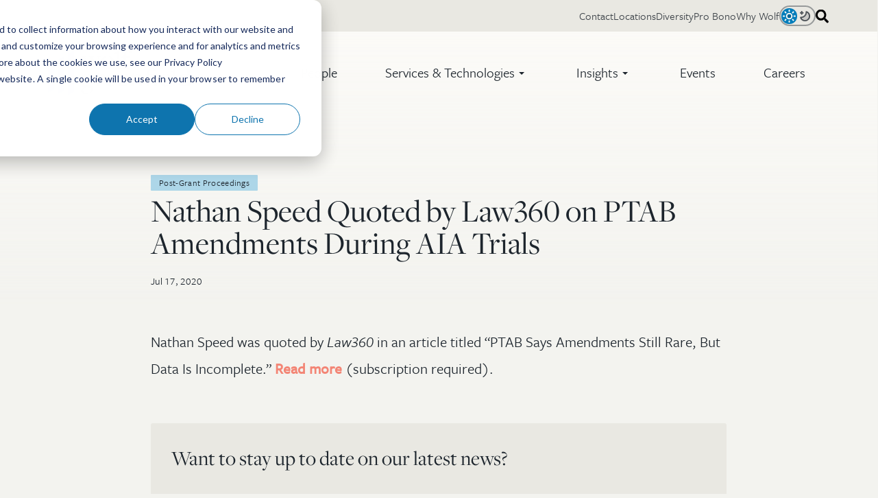

--- FILE ---
content_type: text/html; charset=UTF-8
request_url: https://wolfgreenfield.com/news/2020/nathan-speed-quoted-by-law360-on-ptab-amendments
body_size: 14356
content:
<!doctype html><html class="no-js" lang="en" data-theme="system"><head>
    <meta charset="utf-8">
    <meta name="description" content="Nathan Speed was quoted by Law360 in an article titled &quot;PTAB Says Amendments Still Rare, But Data Is Incomplete.&quot; Read more (subscription required).">
    <meta name="author" content="Admin">
    <title>Nathan Speed Quoted by Law360 on PTAB Amendments During AIA Trials | Wolf Greenfield</title>
    <link rel="shortcut icon" href="https://wolfgreenfield.com/hubfs/Wolf%20Greenfield%20Favicon.png">
    <script>if (localStorage.getItem('siteColorTheme')) document.documentElement.dataset.theme = localStorage.getItem('siteColorTheme');</script>

    <meta name="viewport" content="width=device-width, initial-scale=1">

    
    <meta property="og:description" content="Nathan Speed was quoted by Law360 in an article titled &quot;PTAB Says Amendments Still Rare, But Data Is Incomplete.&quot; Read more (subscription required).">
    <meta property="og:title" content="Nathan Speed Quoted by Law360 on PTAB Amendments During AIA Trials | Wolf Greenfield">
    <meta name="twitter:description" content="Nathan Speed was quoted by Law360 in an article titled &quot;PTAB Says Amendments Still Rare, But Data Is Incomplete.&quot; Read more (subscription required).">
    <meta name="twitter:title" content="Nathan Speed Quoted by Law360 on PTAB Amendments During AIA Trials | Wolf Greenfield">

    

    <link rel="stylesheet" href="https://use.typekit.net/yyw6hzj.css">
    <style>
a.cta_button{-moz-box-sizing:content-box !important;-webkit-box-sizing:content-box !important;box-sizing:content-box !important;vertical-align:middle}.hs-breadcrumb-menu{list-style-type:none;margin:0px 0px 0px 0px;padding:0px 0px 0px 0px}.hs-breadcrumb-menu-item{float:left;padding:10px 0px 10px 10px}.hs-breadcrumb-menu-divider:before{content:'›';padding-left:10px}.hs-featured-image-link{border:0}.hs-featured-image{float:right;margin:0 0 20px 20px;max-width:50%}@media (max-width: 568px){.hs-featured-image{float:none;margin:0;width:100%;max-width:100%}}.hs-screen-reader-text{clip:rect(1px, 1px, 1px, 1px);height:1px;overflow:hidden;position:absolute !important;width:1px}
</style>

<link class="hs-async-css" rel="preload" href="https://wolfgreenfield.com/hubfs/hub_generated/template_assets/1/81549851472/1768434101780/template_blog-post.min.css" as="style" onload="this.onload=null;this.rel='stylesheet'">
<noscript><link rel="stylesheet" href="https://wolfgreenfield.com/hubfs/hub_generated/template_assets/1/81549851472/1768434101780/template_blog-post.min.css"></noscript>

      <style>
        






:root {
  
  --site-font-size: 20px;
  --site-gutter: 20px;
  --site-gutter-calculated: var(--site-gutter);
  --site-container: calc(100% - calc(var(--site-gutter) * 2));
  --site-width: 1526px;
  --site-z-1: 9;
  --site-z-2: 99;
  --site-z-3: 999;
  --site-z-4: 9999;
  --site-z-top: 99999;
  

  
    --site-background-color: 243, 243, 239;
    --site-background-alt-color: 233, 232, 226;
    --site-foreground-color:  29, 37, 45;
    --site-accent-color: 243, 133, 117;
    
      --site-background: rgb(var(--site-background-color));
    

  --color-background: 243, 243, 239;
  --color-background-alt: 233, 232, 226;
  --color-foreground:  29, 37, 45;
  --color-accent: 243, 133, 117;
  --color-link: 243, 133, 117;
  
    --background: rgb(var(--color-background));
  
  
  --color-primary: 4, 125, 186;
  --color-primary-contrast: var(--color-white);
  --color-secondary: 243, 133, 117;
  --color-secondary-contrast: var(--color-white);
  --color-tertiary: 173, 214, 232;
  --color-tertiary-contrast: var(--color-black);
  --color-text-dark: 29, 37, 45;
  --color-text-light: 252, 251, 248;
  --color-white: 252, 251, 248;
  --color-white-contrast: var(--color-black);
  --color-light: 233, 232, 226;
  --color-black: 29, 37, 45;
  --color-black-contrast: var(--color-white);
  --color-dark: 36, 55, 69;
  
  --link-color: #F38575;
  --link-text-decoration: none;
  --media-border-radius: 0px;
  --media-shadow: 0 2.75rem 2.75rem -1.1rem rgb(var(--color-dark), .4);
  --btn-border-radius: 50px;
  --btn-box-shadow: ;
  --btn-border-width: 2px;
  --btn-font-family: -apple-system, BlinkMacSystemFont, "Segoe UI", Roboto, Helvetica, Arial, sans-serif, "Apple Color Emoji", "Segoe UI Emoji", "Segoe UI Symbol";
  --btn-font: normal normal 16px/1 var(--btn-font-family);
  --btn-text-decoration: none;
  --btn-text-transform: none;
  --btn-letter-spacing: 0em;
  --btn-spacing-x: 16px;
  --btn-spacing-y: 10px;
  --btn-sm-font-size: 14px;
  --btn-sm-spacing-x: 14px;
  --btn-sm-spacing-y: 7px;
  --btn-lg-font-size: 18px;
  --btn-lg-spacing-x: 30px;
  --btn-lg-spacing-y: 12px;
  --btn-xl-font-size: 18px;
  --btn-xl-spacing-x: 36px;
  --btn-xl-spacing-y: 15px;
  --body-font-family: system-ui, sans-serif;
  --body-line-height: 1.8;
  --body-font: normal 1rem/var(--body-line-height) var(--body-font-family);
  --body-font-sm: 0.85rem;
  --body-font-lg: 1.4rem;
  --jumbo-font-family: system-ui, sans-serif;
  --jumbo-font: normal 400 clamp(2.150rem, 1.119rem + 3.300vw, 4.250rem)/1 var(--jumbo-font-family);
  --jumbo-transform: none;
  --h1-font-family: system-ui, sans-serif;
  --h1-font: normal 400 clamp(1.925rem, 1.519rem + 1.300vw, 2.750rem)/1 var(--h1-font-family);
  --h1-transform: none;
  --h2-font-family: system-ui, sans-serif;
  --h2-font: normal 400 clamp(1.680rem, 1.336rem + 1.100vw, 2.400rem)/1 var(--h2-font-family);
  --h2-transform: none;
  --h3-font-family: system-ui, sans-serif;
  --h3-font: normal 400 clamp(1.260rem, 1.010rem + 0.800vw, 1.800rem)/1.35 var(--h3-font-family);
  --h3-transform: none;
  --h4-font-family: system-ui, sans-serif;
  --h4-font: normal 400 clamp(1.020rem, 0.926rem + 0.300vw, 1.200rem)/1.35 var(--h4-font-family);
  --h4-transform: none;
  --h5-font-family: system-ui, sans-serif;
  --h5-font: normal 400 0.7692307692307692rem/1 var(--h5-font-family);
  --h5-transform: none;
  --h6-font-family: system-ui, sans-serif;
  --h6-font: normal 400 0.5917159763313609rem/1 var(--h6-font-family);
  --h6-transform: none;
  --form-bg-color: 252, 251, 248;
  --form-disabled-color: 181, 190, 197;
  --form-error-color: 229, 139, 108;
  --form-error-color-contrast: var(--color-white);
  --form-fields-radius: 4px;
  --form-fields-bg-color: var(--color-white);
  --form-fields-bg-focus-color: var(--color-white);
  --form-fields-text-color: var(--color-dark);
  --form-fields-border-color: var(--site-foreground-color), .3;
  --form-focus-color: 243, 133, 117;
  --form-foreground-color: var(--color-black);
  --nav-box-shadow: none;
  --nav-color-bg: rgb(var(--site-background-color));
  --nav-height: 80px;
  --nav-font-family: -apple-system, BlinkMacSystemFont, "Segoe UI", Roboto, Helvetica, Arial, sans-serif, "Apple Color Emoji", "Segoe UI Emoji", "Segoe UI Symbol";
  --nav-font-weight: normal;
  --nav-font-size: 22px;
  --nav-font-color: rgb(var(--site-foreground-color));
  --nav-layout: "logo menu content" auto / 1fr auto auto;
  --nav-spacing-x: 70px;
  --nav-spacing-y: 30px;
  --nav-sticky-top: -46px;
  --nav-submenu-color-bg: rgb(var(--color-background));
  --nav-submenu-color-link: rgb(var(--color-foreground));
  --nav-submenu-font-family: -apple-system, BlinkMacSystemFont, "Segoe UI", Roboto, Helvetica, Arial, sans-serif, "Apple Color Emoji", "Segoe UI Emoji", "Segoe UI Symbol";
  --nav-submenu-font-size: 19px;
  --nav-submenu-font-weight: normal;
  --nav-submenu-toggler-size: 50px;
  --nav-toggler-size: 50px;
  --topbar-color-bg: rgb(var(--color-background-alt),1);
  --topbar-color-text: rgb(var(--color-foreground), .85);
  --topbar-color-link: rgb(var(--color-foreground), .85);
  --topbar-font-size: 14px;
  --topbar-spacing-x: 50px;
  --topbar-height: 46px;
  --header-height: var(--nav-height);
  --card-radius: 0px;
  --card-border: 0px solid rgba(var(--color-foreground, var(--site-foreground-color)),0.1);
  --caret-width: 4px;
  --post-width: 980px;
}

@media 
  (min-width: 1025px )
 {
  :root {
    --nav-height: 120px;
    --nav-font-family: -apple-system, BlinkMacSystemFont, "Segoe UI", Roboto, Helvetica, Arial, sans-serif, "Apple Color Emoji", "Segoe UI Emoji", "Segoe UI Symbol";
    --nav-font-weight: normal;
    --nav-font-size: 20px;
    --nav-font-color: ;
    --nav-submenu-font-family: -apple-system, BlinkMacSystemFont, "Segoe UI", Roboto, Helvetica, Arial, sans-serif, "Apple Color Emoji", "Segoe UI Emoji", "Segoe UI Symbol";
    --nav-submenu-color-link: ;
    --nav-submenu-font-size: 16px;
    --nav-submenu-font-weight: normal;
    --header-height: calc(var(--nav-height) + var(--topbar-height));
  }
}

@media screen and (prefers-color-scheme: dark) {
  html[data-theme="system"] {
    

  
    --site-background-color: 29, 37, 45;
    --site-background-alt-color: 36, 55, 69;
    --site-foreground-color:  233, 232, 226;
    --site-accent-color: 243, 133, 117;
    
      --site-background: rgb(var(--site-background-color));
    

  --color-background: 29, 37, 45;
  --color-background-alt: 36, 55, 69;
  --color-foreground:  233, 232, 226;
  --color-accent: 243, 133, 117;
  --color-link: 243, 133, 117;
  
    --background: rgb(var(--color-background));
  
    --form-bg-color: 31, 42, 53;
    --form-fields-bg-color: var(--color-dark);
    --form-fields-bg-focus-color: var(--color-black);
    --form-focus-color: var(--color-primary);
    --form-fields-text-color: var(--color-white);
    --form-foreground-color: var(--color-light);
    --nav-submenu-color-bg: rgb(var(--color-background-alt));
  }
}

@media screen {
  html[data-theme="light"] {
    

  
    --site-background-color: 243, 243, 239;
    --site-background-alt-color: 233, 232, 226;
    --site-foreground-color:  29, 37, 45;
    --site-accent-color: 243, 133, 117;
    
      --site-background: rgb(var(--site-background-color));
    

  --color-background: 243, 243, 239;
  --color-background-alt: 233, 232, 226;
  --color-foreground:  29, 37, 45;
  --color-accent: 243, 133, 117;
  --color-link: 243, 133, 117;
  
    --background: rgb(var(--color-background));
  
  }
  
  html[data-theme="dark"] {
    

  
    --site-background-color: 29, 37, 45;
    --site-background-alt-color: 36, 55, 69;
    --site-foreground-color:  233, 232, 226;
    --site-accent-color: 243, 133, 117;
    
      --site-background: rgb(var(--site-background-color));
    

  --color-background: 29, 37, 45;
  --color-background-alt: 36, 55, 69;
  --color-foreground:  233, 232, 226;
  --color-accent: 243, 133, 117;
  --color-link: 243, 133, 117;
  
    --background: rgb(var(--color-background));
  
    --form-bg-color: 31, 42, 53;
    --form-fields-bg-color: var(--color-dark);
    --form-fields-bg-focus-color: var(--color-black);
    --form-focus-color: var(--color-primary);
    --form-fields-text-color: var(--color-white);
    --form-foreground-color: var(--color-light);
    --nav-submenu-color-bg: rgb(var(--color-background-alt));
  }
}

@media 
  (min-width: 56.25em )
 {
  :root {
    --site-gutter: 3.5rem;
  }
}

@media 
  (min-width: 1526px )
 {
  :root {
    --site-gutter-calculated: calc(
                                calc(
                                  100vw - var(--site-width) + var(--site-gutter) + var(--site-gutter)
                                ) / 2
                              );
    --site-container: calc(var(--site-width) - calc(var(--site-gutter) * 2));
  }
}

@media (min-width: 2700px) {
  :root {
    --site-gutter-calculated: calc(
                                calc(
                                  2700px - var(--site-width) + var(--site-gutter) + var(--site-gutter)
                                ) / 2
                              );
  }
}
      </style>
    
<link rel="stylesheet" href="https://wolfgreenfield.com/hubfs/hub_generated/template_assets/1/81549851471/1768434107533/template_layout.min.css">
<link rel="stylesheet" href="https://wolfgreenfield.com/hubfs/hub_generated/template_assets/1/81549851554/1768434105516/template_styles.min.css">
<style>
    :root {--body-font-family: freight-sans-pro, sans-serif;--jumbo-font-family: freight-display-pro, serif;--h1-font-family: freight-display-pro, serif;--h2-font-family: freight-display-pro, serif;--h3-font-family: freight-display-pro, serif;--h4-font-family: freight-sans-pro, sans-serif;--h5-font-family: freight-sans-pro, sans-serif;--h6-font-family: freight-sans-pro, sans-serif;--btn-font-family: freight-sans-pro, sans-serif;--nav-font-family: freight-sans-pro, sans-serif;--nav-submenu-font-family: freight-sans-pro, sans-serif;}
  </style>
<link rel="stylesheet" href="https://wolfgreenfield.com/hubfs/hub_generated/template_assets/1/81549851478/1768434103760/template_header.min.css">

  <style>
    

    .site-logo__image {
      --site-logo-width: 210px;
      --site-logo-width-mobile: 130px;
      display: block; 
      height: auto; 
      width: 100%;
    }
    
    </style>

<link rel="stylesheet" href="https://wolfgreenfield.com/hubfs/hub_generated/module_assets/1/95084464256/1743267591243/module_search-input.min.css">
<link rel="stylesheet" href="https://wolfgreenfield.com/hubfs/hub_generated/module_assets/1/81549851290/1743267565862/module_blog-post-header.min.css">
<link class="hs-async-css" rel="preload" href="https://wolfgreenfield.com/hubfs/hub_generated/template_assets/1/81548272519/1768434110845/template_footer.min.css" as="style" onload="this.onload=null;this.rel='stylesheet'">
<noscript><link rel="stylesheet" href="https://wolfgreenfield.com/hubfs/hub_generated/template_assets/1/81548272519/1768434110845/template_footer.min.css"></noscript>
<link class="hs-async-css" rel="preload" href="https://wolfgreenfield.com/hubfs/hub_generated/module_assets/1/96735084082/1743267613246/module_back-to-top.min.css" as="style" onload="this.onload=null;this.rel='stylesheet'">
<noscript><link rel="stylesheet" href="https://wolfgreenfield.com/hubfs/hub_generated/module_assets/1/96735084082/1743267613246/module_back-to-top.min.css"></noscript>
<link rel="stylesheet" href="https://wolfgreenfield.com/hubfs/hub_generated/template_assets/1/81549851481/1768434106491/template_mh-animations.min.css">

    <style>
      #hs_cos_wrapper_footer_ctas .button-wrap { padding:0px; }

    </style>
  
<link rel="stylesheet" href="https://wolfgreenfield.com/hubfs/hub_generated/template_assets/1/81549851484/1768434101706/template_mh-modules.min.css">
<style>#hs_cos_wrapper_footer_socials .social-links-wrapper {}

#hs_cos_wrapper_footer_socials .social-links {
  --socials-size:46px;
  --socials-icon-size:19px;
  --socials-radius:46px;
  --socials-bg:#F38575;
  --socials-foreground:255,255,255,1.0;
  --socials-gap:10px;
}
</style>
    <script type="application/ld+json">
{
  "mainEntityOfPage" : {
    "@type" : "WebPage",
    "@id" : "https://wolfgreenfield.com/news/2020/nathan-speed-quoted-by-law360-on-ptab-amendments"
  },
  "author" : {
    "name" : "Admin",
    "url" : "https://wolfgreenfield.com/news/author/admin",
    "@type" : "Person"
  },
  "headline" : "Nathan Speed Quoted by Law360 on PTAB Amendments During AIA Trials | Wolf Greenfield",
  "datePublished" : "2020-07-17T04:00:00.000Z",
  "dateModified" : "2023-01-09T20:47:32.294Z",
  "publisher" : {
    "name" : "Wolf Greenfield",
    "logo" : {
      "url" : "https://wolfgreenfield.com/hubfs/Wolf%20Greenfield%20Full+Tag%20Logo_Primary-1.png",
      "@type" : "ImageObject"
    },
    "@type" : "Organization"
  },
  "@context" : "https://schema.org",
  "@type" : "BlogPosting"
}
</script>

<script src="https://wolfgreenfield.com/hubfs/hub_generated/template_assets/1/81549851664/1768434111029/template_prepaint.min.js"></script>

<script data-search_input-config="config_topbar_search" type="application/json">
{
  "autosuggest_results_message": "Results for “[[search_term]]”",
  "autosuggest_no_results_message": "There are no autosuggest results for “[[search_term]]”",
  "sr_empty_search_field_message": "There are no suggestions because the search field is empty.",
  "sr_autosuggest_results_message": "There are currently [[number_of_results]] auto-suggested results for [[search_term]]. Navigate to the results list by pressing the down arrow key, or press return to search for all results.",
  "sr_search_field_aria_label": "This is a search field with an auto-suggest feature attached.",
  "sr_search_button_aria_label": "Search"
}
</script>


    
<!--  Added by GoogleTagManager integration -->
<script>
var _hsp = window._hsp = window._hsp || [];
window.dataLayer = window.dataLayer || [];
function gtag(){dataLayer.push(arguments);}

var useGoogleConsentModeV2 = true;
var waitForUpdateMillis = 1000;



var hsLoadGtm = function loadGtm() {
    if(window._hsGtmLoadOnce) {
      return;
    }

    if (useGoogleConsentModeV2) {

      gtag('set','developer_id.dZTQ1Zm',true);

      gtag('consent', 'default', {
      'ad_storage': 'denied',
      'analytics_storage': 'denied',
      'ad_user_data': 'denied',
      'ad_personalization': 'denied',
      'wait_for_update': waitForUpdateMillis
      });

      _hsp.push(['useGoogleConsentModeV2'])
    }

    (function(w,d,s,l,i){w[l]=w[l]||[];w[l].push({'gtm.start':
    new Date().getTime(),event:'gtm.js'});var f=d.getElementsByTagName(s)[0],
    j=d.createElement(s),dl=l!='dataLayer'?'&l='+l:'';j.async=true;j.src=
    'https://www.googletagmanager.com/gtm.js?id='+i+dl;f.parentNode.insertBefore(j,f);
    })(window,document,'script','dataLayer','GTM-NF3744LS');

    window._hsGtmLoadOnce = true;
};

_hsp.push(['addPrivacyConsentListener', function(consent){
  if(consent.allowed || (consent.categories && consent.categories.analytics)){
    hsLoadGtm();
  }
}]);

</script>

<!-- /Added by GoogleTagManager integration -->


<!-- Google Tag Manager -->
<script>(function(w,d,s,l,i){w[l]=w[l]||[];w[l].push({'gtm.start':
new Date().getTime(),event:'gtm.js'});var f=d.getElementsByTagName(s)[0],
j=d.createElement(s),dl=l!='dataLayer'?'&l='+l:'';j.async=true;j.src=
'https://www.googletagmanager.com/gtm.js?id='+i+dl;f.parentNode.insertBefore(j,f);
})(window,document,'script','dataLayer','GTM-NF3744LS');</script>
<!-- End Google Tag Manager -->
<!-- Google Tag Manager -->
<script>(function(w,d,s,l,i){w[l]=w[l]||[];w[l].push({'gtm.start':
new Date().getTime(),event:'gtm.js'});var f=d.getElementsByTagName(s)[0],
j=d.createElement(s),dl=l!='dataLayer'?'&l='+l:'';j.async=true;j.src=
'https://www.googletagmanager.com/gtm.js?id='+i+dl;f.parentNode.insertBefore(j,f);
})(window,document,'script','dataLayer','GTM-KWNK88D');</script>
<!-- End Google Tag Manager -->
<meta property="og:url" content="https://wolfgreenfield.com/news/2020/nathan-speed-quoted-by-law360-on-ptab-amendments">
<meta name="twitter:card" content="summary">

<link rel="canonical" href="https://wolfgreenfield.com/news/2020/nathan-speed-quoted-by-law360-on-ptab-amendments">

<meta property="og:type" content="article">
<link rel="alternate" type="application/rss+xml" href="https://wolfgreenfield.com/news/rss.xml">
<meta name="twitter:domain" content="wolfgreenfield.com">
<script src="//platform.linkedin.com/in.js" type="text/javascript">
    lang: en_US
</script>

<meta http-equiv="content-language" content="en">







    
    
    
    
    
    
    

    
    <script>
      let mobileBrowser = (/Android|webOS|iPhone|iPad|iPod|BlackBerry|IEMobile|Opera Mini/i.test(navigator.userAgent))
        ? true
        : false;
      var isMobile = ( window.matchMedia( '(max-width: 899px)' ).matches && ! Modernizr.hovermq && mobileBrowser)
        ? true
        : false;

      
    </script>
  <meta name="generator" content="HubSpot"></head>
  <body class=" blog blog-post   hs-content-id-97266959974 hs-blog-post hs-content-path-news-2020-nathan-speed-quoted-by-law360-on-ptab-am hs-content-name-nathan-speed-quoted-by-law360-on-ptab-amendments-d hs-blog-name-news hs-blog-id-92288695061">
<!--  Added by GoogleTagManager integration -->
<noscript><iframe src="https://www.googletagmanager.com/ns.html?id=GTM-NF3744LS" height="0" width="0" style="display:none;visibility:hidden"></iframe></noscript>

<!-- /Added by GoogleTagManager integration -->


    
      <div id="hs_cos_wrapper_custom_fonts" class="hs_cos_wrapper hs_cos_wrapper_widget hs_cos_wrapper_type_module" style="" data-hs-cos-general-type="widget" data-hs-cos-type="module"></div>
    

    
      
      
      
      <div class="site-header site-header--transparent@lg hs-search-hidden">
        
          <div data-global-resource-path="wolf-greenfield-2022/global/header.html">






<a class="nav-skipper visually-hidden--focusable" href="#content" id="skipper">
  <span id="hs_cos_wrapper_sr_skipper" class="hs_cos_wrapper hs_cos_wrapper_widget hs_cos_wrapper_type_text" style="" data-hs-cos-general-type="widget" data-hs-cos-type="text">Skip to main content</span>
</a>


<div id="hs_cos_wrapper_promo_bar" class="hs_cos_wrapper hs_cos_wrapper_widget hs_cos_wrapper_type_module" style="" data-hs-cos-general-type="widget" data-hs-cos-type="module"></div>

<header class="header header--has-topbar">

  <nav class="nav container" data-desktop-layout="">

    <div id="hs_cos_wrapper_nav_logo" class="hs_cos_wrapper hs_cos_wrapper_widget hs_cos_wrapper_type_module nav__logo" style="" data-hs-cos-general-type="widget" data-hs-cos-type="module"><div class="site-logo">

  <a class="site-logo__link" href="https://wolfgreenfield.com">

    
      
      
  <svg class="logo site-logo__image" xmlns="http://www.w3.org/2000/svg" viewbox="0 0 825.53 257.52">
    <defs>
      <style>.logo__text{ fill: rgb(var(--color-foreground, 36, 55, 69)) } .logo__icon{ fill: rgb(var(--color-primary, 44, 100, 164)) }</style>
    </defs>
    <g class="logo__text">
      <path d="M290,55.24c5.2-15.12,6.18-17.56,13-18.05l2.77-.49.48-2.44H277.36l.48,2.44,2.77.49c9.43,1.14,10.4,4.88,6,17.72l-11.05,32L258.82,44.18c-1.62-4.71-1-6.66,4.39-7l3.25-.49.33-2.44H229.23l.49,2.44,2.76.49c5,.49,6.51,1.63,9.11,8l2.93,7.15L230.7,87.1,214.6,44.18c-1.95-5.2-.65-6.66,4.55-7l3.25-.49.33-2.44H185.17l.49,2.44,2.93.49c5,.49,6.18,1.79,9.43,10.08l22.92,58.86h5.37l20.16-49.59,20.32,49.59h5.36Z" />
      <path d="M340.54,106.78c22.6,0,38.7-16.91,38.7-38.37,0-20.32-15-36.58-37.56-36.58-22.27,0-38.7,16.74-38.7,37.71C303,90.19,317.78,106.78,340.54,106.78Zm.33-71.86a15.61,15.61,0,0,1,11.54,4.87c5.53,5.69,8.45,17.24,8.45,31.54,0,17.89-7.48,32.36-19.51,32.36a15.46,15.46,0,0,1-11.7-5c-5.69-5.86-8.29-17.08-8.29-31.71C321.36,49.55,328.18,34.92,340.87,34.92Z" />
      <path d="M385.34,101.74l-3.09.16-.48,2.6h36.42l-.49-2.6-2.77-.16c-6.18-.49-7.31-1-7.31-2.44V2.5L381.68,15.7l-.56.15-.33,1.79,5.37,1.95c4.22,1.14,5.36,2.44,5.36,10.24V99C391.52,100.92,390.06,101.41,385.34,101.74Z" />
      <path d="M467.47,0c-15.6,0-32.35,7-33.81,28.41l-.49,6L425,34.29h-.49l-3.88,7.63,4.19.1,8.64.22v56.9c0,2-1.79,2.28-6.34,2.61l-3.42.16-.49,2.6H463.9l-.49-2.6-6.18-.16c-6.66-.33-7.64-1-7.64-2.44V42.07h20.16l4-7.81H449.59V25.65c0-15.29,2.11-18,8.94-21.1l2.93.49.32,1c1.63,7.31,5.86,11.7,10.9,11.7,4.88,0,8.78-3.57,8.78-8.29C481.46,4.39,476.74,0,467.47,0Z" />
      <path d="M222.57,134.54c-16.59,0-28.94,11.35-28.94,25.71a22.55,22.55,0,0,0,14.63,21.54v.33c-8.62,2.34-17.4,8.69-17.4,17,0,6.85,6.83,12.52,16.42,13.69v.34c-8.78,3.5-18.69,9.85-18.69,19.36,0,11.19,10.24,17.7,28,17.7,25.69,0,42.92-14,42.92-32.22,0-12.69-9.1-20.54-23.9-20.54-5.85,0-14.3.51-19.67.51-8,0-12.52-2-12.52-6.85,0-4,3.9-7,8.46-8a57.29,57.29,0,0,0,10.08,1c16.91,0,29.42-11,29.42-25.21a19.59,19.59,0,0,0-5.69-13.86l.17-.67,16.25,2.51,1.14-9.35-21.3,2.67A35.44,35.44,0,0,0,222.57,134.54ZM229.39,213c13.66.67,19.19,5.51,19.19,13.86,0,10.52-9.59,19-23.41,19s-23.74-7.18-23.74-17.7a16.35,16.35,0,0,1,9.43-14.52C217.53,213.18,224.68,212.84,229.39,213Zm-7-31.72c-7.64,0-12.52-8.52-12.52-22.71,0-13.35,4.72-21.2,12.52-21.2,9.43,0,13.34,9.35,13.34,23C235.74,173.94,230.86,181.29,222.4,181.29Z" />
      <path d="M369.53,198.27c-14.31,0-24.55-12.19-24.72-30.4a40.73,40.73,0,0,1,.49-6.34c1.63,0,46,.49,46,.49a22.56,22.56,0,0,0,.49-4.55c0-13.17-9.92-23.25-26.83-23.25-21.46,0-37.23,17.23-37.23,39.5,0,20.33,14.15,35.77,33.33,35.77,14.31,0,24.55-8.13,31.38-22.11l-1.79-1C385.13,195.18,378.14,198.27,369.53,198.27Zm-6.67-60.8c8.94,0,12.52,10.08,12.36,21.13l-29.75.17C347.25,146.57,354.57,137.47,362.86,137.47Z" />
      <path d="M439.92,198.27c-14.31,0-24.55-12.19-24.71-30.4a40.74,40.74,0,0,1,.48-6.34c1.63,0,46,.49,46,.49a22.56,22.56,0,0,0,.49-4.55c0-13.17-9.92-23.25-26.83-23.25-21.45,0-37.23,17.23-37.23,39.5,0,20.33,14.15,35.77,33.33,35.77,14.31,0,24.55-8.13,31.38-22.11l-1.79-1C455.53,195.18,448.53,198.27,439.92,198.27Zm-6.67-60.8c8.94,0,12.52,10.08,12.36,21.13l-29.75.17C417.64,146.57,425,137.47,433.25,137.47Z" />
      <path d="M633.57,204.29c-6.34-.49-7.48-.81-7.48-2.44v-67l-14,1.95H581.38v-3c0-15.61,3.58-23.74,11.54-27l6,1.46c.65,8,5,13.82,11.87,13.82a8.6,8.6,0,0,0,8.78-8.61c0-6.83-7-11.22-16.1-11.22-18.37,0-36.58,11.87-38.2,34.14l-.49.61-9.76-.16-3.77,7.48,13.85.32v56.9c0,2-1.79,2.44-6.34,2.77l-3.25.16-.49,2.6h39.18l-.48-2.6-5.37-.16c-6.34-.33-7-1-7-2.44V144.46H610v57.06c0,2-1.31,2.44-6.18,2.77l-3.25.16-.49,2.6h36.58l-.33-2.6Z" />
      <path d="M681,198.27c-14.31,0-24.55-12.19-24.71-30.4a40.74,40.74,0,0,1,.48-6.34c1.63,0,46,.49,46,.49a22.56,22.56,0,0,0,.49-4.55c0-13.17-9.92-23.25-26.83-23.25-21.45,0-37.23,17.23-37.23,39.5,0,20.33,14.15,35.77,33.33,35.77,14.31,0,24.55-8.13,31.38-22.11l-1.79-1C696.6,195.18,689.6,198.27,681,198.27Zm-6.67-60.8c8.94,0,12.52,10.08,12.36,21.13l-29.75.17C658.71,146.57,666,137.47,674.32,137.47Z" />
      <path d="M315.69,134.38c-9.76,0-16.26,8.78-21.79,24.39h-.49l.16-13.45h.06l.1-14.37-26,13.25-.62.27-.16,1.95,3.74.81c5.53,1.3,6.83,2.93,6.83,13v41.28c0,2-1.79,2.44-6.5,2.77l-3.09.16-.49,2.6h39.18l-.49-2.6-4.87-.16c-6.51-.33-7.81-1-7.81-2.44V165.92c4.07-12.68,8.46-19.35,13.82-21,1,5.69,5.2,9.1,10.24,9.1a9.32,9.32,0,0,0,9.27-9.59C326.74,138.61,321.86,134.38,315.69,134.38Z" />
      <path d="M516.8,204.29l-3.09.16-.49,2.6H549.8l-.49-2.6-2.44-.16c-7.48-.65-8-1.46-8-2.6V157c0-7.32-1.47-13.66-5.37-17.56-3.25-3.42-7.8-5-13-5-10.57,0-20,7.48-27.32,13.49h-.32l.08-2.55.24-14.37-26.65,13.57v.1h0l-.16,1.95,3.74.82c5.52,1.3,6.82,2.92,6.82,13v41.13c0,2-1.78,2.44-6.5,2.77l-3.09.16-.49,2.6h36.75l-.33-2.6-3.09-.16c-6.34-.49-7.31-1-7.31-2.44v-50.4a25.51,25.51,0,0,1,15.93-5.85c9.27,0,14,4.06,14,15.77v40.15C522.81,203,522.32,204,516.8,204.29Z" />
      <path d="M710,204.29l-3.09.16-.49,2.6h36.42l-.49-2.6-2.76-.16c-6.18-.49-7.32-1-7.32-2.44V113.12h0v-6.2l-25.93,13.21-.57.15-.32,1.79,5.36,1.94c4.23,1.14,5.37,2.45,5.37,10.25v67.26C716.2,203.48,714.73,204,710,204.29Z" />
      <path d="M798.21,195.51l.49.16v14l.25,0,26.54-13.51,0-2.53-7.81-1.79c-2.27-.65-3.08-1.63-3.08-6V101.42h0V93.05l-27.7,14.1-.08.06v.06h0l-.32,1.79,6.83,1.79c4.22.81,5.36,2.44,5.36,7.15v20c0-.17-.32,0-.32,0-4.39-2-9.43-2.77-15.45-2.77-19.35,0-38.53,14.15-38.53,39.18,0,20.16,12.84,34.8,29.26,34.8C783.42,209.17,791.87,203.31,798.21,195.51Zm-36.09-26.18c0-17.23,6.5-30.72,17.88-30.72,7.32,0,14.64,6.17,18.7,14.14v38.86c-4.06,4.06-8.94,7.31-15.77,7.31C770.25,198.92,762.12,186.08,762.12,169.33Z" />
    </g>
    <g class="logo__icon">
      <polygon points="37.52 224.27 0 243.37 0 85.96 37.52 66.86 37.52 224.27" />
      <polygon points="94.15 231.34 56.63 250.44 56.63 52.53 94.15 33.43 94.15 231.34" />
      <polygon points="150.78 238.41 113.25 257.52 113.25 19.1 150.78 0 150.78 238.41" />
    </g>
  </svg>


    

  </a>

</div>


</div>

    

    <button class="nav__toggler burger-toggler" aria-expanded="false">
      <i aria-hidden="true"></i>
      <span class="visually-hidden">
        Menu
      </span>
    </button><div id="hs_cos_wrapper_nav_primary" class="hs_cos_wrapper hs_cos_wrapper_widget hs_cos_wrapper_type_module nav__menu nav__menu--end" style="" data-hs-cos-general-type="widget" data-hs-cos-type="module">







<primary-menu class="menu">
  
    
    <primary-menu-item class="menu__item">
      
        <a href="https://wolfgreenfield.com/professionals" class="menu__link">People</a>
      
    </primary-menu-item>
  
    
    <primary-menu-item class="menu__item" parent multicolumn="2">
      
        <details>
          <summary class="menu__link">
            <span class="menu__link">
              Services &amp; Technologies
              <i aria-hidden="true"></i>
            </span>
          </summary>
          
          <section class="submenu" id="nav_primaryservicestechnologies" tabindex="-1">
            <div class="submenu__title">
              <a class="h3" href="https://wolfgreenfield.com/ip-services-technologies">Services &amp; Technologies</a>
            </div>

            
  <div class="submenu__col">
    
      <span class="submenu__col-title h5 text-uppercase">Services</span>
    

    
  <ul class="submenu__links">
    
      <li class="submenu__item">
        <a href="https://wolfgreenfield.com/services/patent" class="submenu__link">
          

          <span class="submenu__text">Patent</span>

          
            <small class="submenu__explainer">Protecting your most valuable assets</small>
          
        </a>
      </li>
    
      <li class="submenu__item">
        <a href="https://wolfgreenfield.com/services/litigation" class="submenu__link">
          

          <span class="submenu__text">Litigation</span>

          
            <small class="submenu__explainer">Market-moving victories</small>
          
        </a>
      </li>
    
      <li class="submenu__item">
        <a href="https://wolfgreenfield.com/services/itc-practice" class="submenu__link">
          

          <span class="submenu__text">ITC Litigation</span>

          
            <small class="submenu__explainer">Protecting your IP rights</small>
          
        </a>
      </li>
    
      <li class="submenu__item">
        <a href="https://wolfgreenfield.com/services/appellate-practice" class="submenu__link">
          

          <span class="submenu__text">Appellate Litigation</span>

          
            <small class="submenu__explainer">Taking appeals to a higher level</small>
          
        </a>
      </li>
    
      <li class="submenu__item">
        <a href="https://wolfgreenfield.com/services/post-grant-proceedings" class="submenu__link">
          

          <span class="submenu__text">Post-Grant Proceedings</span>

          
            <small class="submenu__explainer">A track record that speaks for itself</small>
          
        </a>
      </li>
    
      <li class="submenu__item">
        <a href="https://wolfgreenfield.com/services/trademark-and-copyright" class="submenu__link">
          

          <span class="submenu__text">Trademark &amp; Copyright</span>

          
            <small class="submenu__explainer">Make your mark</small>
          
        </a>
      </li>
    
      <li class="submenu__item">
        <a href="https://wolfgreenfield.com/services/licensing-transactions" class="submenu__link">
          

          <span class="submenu__text">Licensing &amp; Transactions</span>

          
            <small class="submenu__explainer">Tech-savvy deal makers</small>
          
        </a>
      </li>
    
  </ul>


    

    
  </div>

            
  <div class="submenu__col">
    
      <span class="submenu__col-title h5 text-uppercase">Technologies</span>
    

    
  <ul class="submenu__links">
    
      <li class="submenu__item">
        <a href="https://wolfgreenfield.com/technologies/biotech" class="submenu__link">
          

          <span class="submenu__text">Biotechnology</span>

          
            <small class="submenu__explainer">IP knowledge at work for you</small>
          
        </a>
      </li>
    
      <li class="submenu__item">
        <a href="https://wolfgreenfield.com/technologies/chemical-and-material-technologies" class="submenu__link">
          

          <span class="submenu__text">Chemical &amp; Materials Technologies</span>

          
            <small class="submenu__explainer">Great chemistry</small>
          
        </a>
      </li>
    
      <li class="submenu__item">
        <a href="https://wolfgreenfield.com/technologies/electrical-and-computer-technologies" class="submenu__link">
          

          <span class="submenu__text">Electrical &amp; Computer Technologies</span>

          
            <small class="submenu__explainer">Protecting tomorrow's technologies</small>
          
        </a>
      </li>
    
      <li class="submenu__item">
        <a href="https://wolfgreenfield.com/technologies/mechanical-technologies" class="submenu__link">
          

          <span class="submenu__text">Mechanical Technologies</span>

          
            <small class="submenu__explainer">Masterful legal mechanics</small>
          
        </a>
      </li>
    
      <li class="submenu__item">
        <a href="https://wolfgreenfield.com/technologies/pharmaceutical" class="submenu__link">
          

          <span class="submenu__text">Pharmaceutical</span>

          
            <small class="submenu__explainer">A healthy dose of experience</small>
          
        </a>
      </li>
    
  </ul>


    

    
  </div>

            
          </section>
        </details>
      
    </primary-menu-item>
  
    
    <primary-menu-item class="menu__item" parent multicolumn="2">
      
        <details>
          <summary class="menu__link">
            <span class="menu__link">
              Insights
              <i aria-hidden="true"></i>
            </span>
          </summary>
          
          <section class="submenu" id="nav_primaryinsights" tabindex="-1">
            <div class="submenu__title">
              <a class="h3" href="https://wolfgreenfield.com/insights">Insights</a>
            </div>

            
  <div class="submenu__col">
    
      <span class="submenu__col-title h5 text-uppercase"> </span>
    

    
  <ul class="submenu__links">
    
      <li class="submenu__item">
        <a href="https://wolfgreenfield.com/news" class="submenu__link">
          

          <span class="submenu__text">News</span>

          
            <small class="submenu__explainer">Latest news featuring Wolf Greenfield</small>
          
        </a>
      </li>
    
      <li class="submenu__item">
        <a href="https://wolfgreenfield.com/articles" class="submenu__link">
          

          <span class="submenu__text">Articles</span>

          
            <small class="submenu__explainer">Sharing IP viewpoints</small>
          
        </a>
      </li>
    
      <li class="submenu__item">
        <a href="https://wolfgreenfield.com/client-spotlights" class="submenu__link">
          

          <span class="submenu__text">Client Spotlights</span>

          
            <small class="submenu__explainer">Partnering for success</small>
          
        </a>
      </li>
    
      <li class="submenu__item">
        <a href="https://wolfgreenfield.com/ip-talk-podcast" class="submenu__link">
          

          <span class="submenu__text">Podcasts</span>

          
            <small class="submenu__explainer">Making audio waves</small>
          
        </a>
      </li>
    
      <li class="submenu__item">
        <a href="https://wolfgreenfield.com/ip-alerts" class="submenu__link">
          

          <span class="submenu__text">IP Alerts</span>

          
            <small class="submenu__explainer">Stay informed on all things IP</small>
          
        </a>
      </li>
    
      <li class="submenu__item">
        <a href="https://wolfgreenfield.com/resources" class="submenu__link">
          

          <span class="submenu__text">Resource Center</span>

          
            <small class="submenu__explainer">Your questions answered</small>
          
        </a>
      </li>
    
  </ul>


    

    
  </div>

            
  <div class="submenu__col">
    
      <span class="submenu__col-title h5 text-uppercase">Most recent articles</span>
    

    

    
      
      
        
  <a class="submenu__image-wrapper " href="https://wolfgreenfield.com/articles/considerations-for-responsible-use-of-ai">
    
      <span class="submenu__image-title h3">Considerations for Responsible Use of AI</span>
    
    
    
      <img class="submenu__image" src="https://wolfgreenfield.com/hs-fs/hubfs/AI-Nov-08-2024-04-19-49-9293-PM.png?width=130&amp;height=96&amp;name=AI-Nov-08-2024-04-19-49-9293-PM.png" alt="" width="130" height="96" loading="lazy" srcset="https://wolfgreenfield.com/hs-fs/hubfs/AI-Nov-08-2024-04-19-49-9293-PM.png?width=65&amp;height=48&amp;name=AI-Nov-08-2024-04-19-49-9293-PM.png 65w, https://wolfgreenfield.com/hs-fs/hubfs/AI-Nov-08-2024-04-19-49-9293-PM.png?width=130&amp;height=96&amp;name=AI-Nov-08-2024-04-19-49-9293-PM.png 130w, https://wolfgreenfield.com/hs-fs/hubfs/AI-Nov-08-2024-04-19-49-9293-PM.png?width=195&amp;height=144&amp;name=AI-Nov-08-2024-04-19-49-9293-PM.png 195w, https://wolfgreenfield.com/hs-fs/hubfs/AI-Nov-08-2024-04-19-49-9293-PM.png?width=260&amp;height=192&amp;name=AI-Nov-08-2024-04-19-49-9293-PM.png 260w, https://wolfgreenfield.com/hs-fs/hubfs/AI-Nov-08-2024-04-19-49-9293-PM.png?width=325&amp;height=240&amp;name=AI-Nov-08-2024-04-19-49-9293-PM.png 325w, https://wolfgreenfield.com/hs-fs/hubfs/AI-Nov-08-2024-04-19-49-9293-PM.png?width=390&amp;height=288&amp;name=AI-Nov-08-2024-04-19-49-9293-PM.png 390w" sizes="(max-width: 130px) 100vw, 130px">
    
  </a>

      
        
  <a class="submenu__image-wrapper " href="https://wolfgreenfield.com/articles/avoiding-the-atomic-bomb-of-patent-law">
    
      <span class="submenu__image-title h3">Avoiding the “Atomic Bomb of Patent Law”</span>
    
    
    
      <img class="submenu__image" src="https://wolfgreenfield.com/hs-fs/hubfs/patent.png?width=130&amp;height=96&amp;name=patent.png" alt="" width="130" height="96" loading="lazy" srcset="https://wolfgreenfield.com/hs-fs/hubfs/patent.png?width=65&amp;height=48&amp;name=patent.png 65w, https://wolfgreenfield.com/hs-fs/hubfs/patent.png?width=130&amp;height=96&amp;name=patent.png 130w, https://wolfgreenfield.com/hs-fs/hubfs/patent.png?width=195&amp;height=144&amp;name=patent.png 195w, https://wolfgreenfield.com/hs-fs/hubfs/patent.png?width=260&amp;height=192&amp;name=patent.png 260w, https://wolfgreenfield.com/hs-fs/hubfs/patent.png?width=325&amp;height=240&amp;name=patent.png 325w, https://wolfgreenfield.com/hs-fs/hubfs/patent.png?width=390&amp;height=288&amp;name=patent.png 390w" sizes="(max-width: 130px) 100vw, 130px">
    
  </a>

      
        
  <a class="submenu__image-wrapper " href="https://wolfgreenfield.com/articles/2025-uspto-recap-what-this-years-developments-mean-for-patent-filers">
    
      <span class="submenu__image-title h3">2025 USPTO Recap: What This Year’s Developments Mean for Patent Filers</span>
    
    
    
      <img class="submenu__image" src="https://wolfgreenfield.com/hs-fs/hubfs/Article%20%26%20News%20Images%20for%20Website%20(30)-1.png?width=130&amp;height=96&amp;name=Article%20%26%20News%20Images%20for%20Website%20(30)-1.png" alt="" width="130" height="96" loading="lazy" srcset="https://wolfgreenfield.com/hs-fs/hubfs/Article%20%26%20News%20Images%20for%20Website%20(30)-1.png?width=65&amp;height=48&amp;name=Article%20%26%20News%20Images%20for%20Website%20(30)-1.png 65w, https://wolfgreenfield.com/hs-fs/hubfs/Article%20%26%20News%20Images%20for%20Website%20(30)-1.png?width=130&amp;height=96&amp;name=Article%20%26%20News%20Images%20for%20Website%20(30)-1.png 130w, https://wolfgreenfield.com/hs-fs/hubfs/Article%20%26%20News%20Images%20for%20Website%20(30)-1.png?width=195&amp;height=144&amp;name=Article%20%26%20News%20Images%20for%20Website%20(30)-1.png 195w, https://wolfgreenfield.com/hs-fs/hubfs/Article%20%26%20News%20Images%20for%20Website%20(30)-1.png?width=260&amp;height=192&amp;name=Article%20%26%20News%20Images%20for%20Website%20(30)-1.png 260w, https://wolfgreenfield.com/hs-fs/hubfs/Article%20%26%20News%20Images%20for%20Website%20(30)-1.png?width=325&amp;height=240&amp;name=Article%20%26%20News%20Images%20for%20Website%20(30)-1.png 325w, https://wolfgreenfield.com/hs-fs/hubfs/Article%20%26%20News%20Images%20for%20Website%20(30)-1.png?width=390&amp;height=288&amp;name=Article%20%26%20News%20Images%20for%20Website%20(30)-1.png 390w" sizes="(max-width: 130px) 100vw, 130px">
    
  </a>

      
    

    
  </div>

            
          </section>
        </details>
      
    </primary-menu-item>
  
    
    <primary-menu-item class="menu__item">
      
        <a href="https://wolfgreenfield.com/events" class="menu__link">Events</a>
      
    </primary-menu-item>
  
    
    <primary-menu-item class="menu__item">
      
        <a href="https://wolfgreenfield.com/careers" class="menu__link">Careers</a>
      
    </primary-menu-item>
  
    
    <primary-menu-item class="menu__item">
      
    </primary-menu-item>
  
</primary-menu></div>

    

    
      <div id="hs_cos_wrapper_topbar_items_1" class="hs_cos_wrapper hs_cos_wrapper_widget hs_cos_wrapper_type_module nav__topbar-menu" style="" data-hs-cos-general-type="widget" data-hs-cos-type="module"><a href="https://wolfgreenfield.com/contact-us">
      Contact
    </a><a href="/contact-us#locations">
      Locations
    </a><a href="https://wolfgreenfield.com/diversity-inclusion">
      Diversity
    </a><a href="https://wolfgreenfield.com/pro-bono">
      Pro Bono
    </a><a href="https://wolfgreenfield.com/why-wolf">
      Why Wolf
    </a></div>
    

  </nav>

  
  <div class="topbar-wrap">

    <div class="topbar topbar--all-widths container">
      
        
        <div id="hs_cos_wrapper_topbar_search" class="hs_cos_wrapper hs_cos_wrapper_widget hs_cos_wrapper_type_module header-search header-search--expander topbar__item topbar__item--end" style="" data-hs-cos-general-type="widget" data-hs-cos-type="module">









  




<svg xmlns="http://www.w3.org/2000/svg" height="0" width="0" hidden>
    <defs>
      
        
        <symbol id="arrow-right" viewbox="0 0 448 512" aria-hidden="true"><g id="arrow-right1_layer"><path d="M190.5 66.9l22.2-22.2c9.4-9.4 24.6-9.4 33.9 0L441 239c9.4 9.4 9.4 24.6 0 33.9L246.6 467.3c-9.4 9.4-24.6 9.4-33.9 0l-22.2-22.2c-9.5-9.5-9.3-25 .4-34.3L311.4 296H24c-13.3 0-24-10.7-24-24v-32c0-13.3 10.7-24 24-24h287.4L190.9 101.2c-9.8-9.3-10-24.8-.4-34.3z" /></g></symbol>
      
    </defs>
  </svg>

<div class="hs-search-field">
  <div class="hs-search-field__bar hs-search-field__bar--button-  ">
    
    <form data-hs-do-not-collect="true" class="hs-search-field__form" action="/search-results">

      <label class="hs-search-field__label visually-hidden" for="topbar_search-input">
        This is a search field with an auto-suggest feature attached.
      </label>

      <input role="combobox" aria-expanded="false" aria-controls="autocomplete-results" aria-label="This is a search field with an auto-suggest feature attached." type="search" class="hs-search-field__input" id="topbar_search-input" name="q" autocomplete="off" aria-autocomplete="list" placeholder="Search">

      
        <input type="hidden" name="type" value="SITE_PAGE">
      
      
        <input type="hidden" name="type" value="LANDING_PAGE">
      
      
        <input type="hidden" name="type" value="BLOG_POST">
        <input type="hidden" name="type" value="LISTING_PAGE">
          
      
      
      
      
      <button class="hs-search-field__button " aria-label="Search">
        
        
      </button>

      <div class="hs-search-field__suggestions-container ">
        <ul id="autocomplete-results" role="listbox" aria-label="term" class="hs-search-field__suggestions" data-search-result-icon="arrow-right">
          
            <li role="option" tabindex="-1" aria-posinset="1" aria-setsize="0" class="results-for visually-hidden">There are no suggestions because the search field is empty.</li>
          
        </ul>
      </div>
    </form>
  </div>
  <div id="sr-messengertopbar_search" class="hs-search-sr-message-container visually-hidden" role="status" aria-live="polite" aria-atomic="true">
  </div>
</div>

</div>
      

      

      <color-mode-switch class="color-mode-switch topbar__item">
        <button class="color-mode-switch__option" data-color-mode-switch="light">
          <i aria-hidden="true">
            <svg viewbox="0 0 20 20" height="19">
              <g stroke="currentColor" stroke-width="2" stroke-linecap="round" stroke-linejoin="round">
                <circle cx="10" cy="10" r="4" fill-opacity=".2" />
                <path d="M10 1v1.5m6.4 1.1-1.1 1.1M19 10h-1.5m-1.1 6.4-1.1-1.1M10 19v-1.5m-6.4-1.1 1.1-1.1M1 10h1.5m1.1-6.4 1.1 1.1" fill="none" />
              </g>
            </svg>
          </i>
          <span class="visually-hidden">Light</span>
        </button>
        <button class="color-mode-switch__option" data-color-mode-switch="dark">
          <i aria-hidden="true">
            <svg viewbox="0 0 20 20" height="19">
              <g fill="currentColor">
                <path d="M11.964 3.284c.021.237.036.474.036.716a8 8 0 0 1-8 8c-.242 0-.479-.015-.716-.036a7 7 0 1 0 8.68-8.68z" fill-opacity=".2" stroke="currentColor" stroke-linecap="round" stroke-linejoin="round" stroke-width="2" />
                <path d="M7 4a.979.979 0 0 1-1-1 1 1 0 0 0-2 0 .979.979 0 0 1-1 1 1 1 0 0 0 0 2 .979.979 0 0 1 1 1 1 1 0 0 0 2 0 .979.979 0 0 1 1-1 1 1 0 0 0 0-2z" />
              </g>
            </svg>
          </i>
          <span class="visually-hidden">Dark</span>
        </button>
      </color-mode-switch>
      
      <div id="hs_cos_wrapper_topbar_items_1" class="hs_cos_wrapper hs_cos_wrapper_widget hs_cos_wrapper_type_module topbar__item topbar__menu" style="" data-hs-cos-general-type="widget" data-hs-cos-type="module"><a href="https://wolfgreenfield.com/contact-us">
      Contact
    </a><a href="/contact-us#locations">
      Locations
    </a><a href="https://wolfgreenfield.com/diversity-inclusion">
      Diversity
    </a><a href="https://wolfgreenfield.com/pro-bono">
      Pro Bono
    </a><a href="https://wolfgreenfield.com/why-wolf">
      Why Wolf
    </a></div>
    </div>
    
  </div>
  

</header></div>
        
      </div>
    

    <main class="body-container" id="content">
      

  <article id="content-post">

    
      <div id="hs_cos_wrapper_post_header" class="hs_cos_wrapper hs_cos_wrapper_widget hs_cos_wrapper_type_module" style="" data-hs-cos-general-type="widget" data-hs-cos-type="module"><header id="hero" class="hero post-header post-header--stacked relative">

  <div class="post-header__content">
    <div class="topic-tags tags">
      <span class="visually-hidden">Post Tags</span>
      <ul>
        
          <li class="tag">
            <a href="https://wolfgreenfield.com/news/tag/post-grant-proceedings" class="topic-link tag__link" rel="tag">
              Post-Grant Proceedings
            </a>
          </li>
        
      </ul>
    </div>
    <h1 class="post__title"><span id="hs_cos_wrapper_name" class="hs_cos_wrapper hs_cos_wrapper_meta_field hs_cos_wrapper_type_text" style="" data-hs-cos-general-type="meta_field" data-hs-cos-type="text">Nathan Speed Quoted by Law360 on PTAB Amendments During AIA Trials</span></h1>
    
    <div class="post__meta flex flex--row flex--vertical-center">
    
    <div class="post__meta-text">
      
      
      <div class="post__meta-times">
        <time class="post__meta-published-time" datetime="2020-07-17 04:00:00">Jul 17, 2020</time></div>
      
      
    </div>
  </div>


  </div></header>


  
</div>
    
    
    
      <section class="post__body" id="content" aria-label="Blog post content">
        <div class="container post__container">


          <span id="hs_cos_wrapper_post_body" class="hs_cos_wrapper hs_cos_wrapper_meta_field hs_cos_wrapper_type_rich_text" style="" data-hs-cos-general-type="meta_field" data-hs-cos-type="rich_text"><center style="text-align: left;">Nathan Speed was quoted by <em>Law360</em> in an article titled “PTAB Says Amendments Still Rare, But Data Is Incomplete.” <a href="https://www.law360.com/articles/1292458/ptab-says-amendments-still-rare-but-data-is-incomplete?te_pk=bbebfa56-de8a-4704-b87d-07d6918e8819&amp;utm_source=user-alerts&amp;utm_medium=email&amp;utm_campaign=tracked-entity-alert" target="_blank" rel="noopener">Read more</a> (subscription required).</center></span>

          
        </div>
      </section>
    

  </article>
    
  
    
      <aside class="post__subscribe">
        <div class="container post__container">    
          <span id="hs_cos_wrapper_blog_subscription_form" class="hs_cos_wrapper hs_cos_wrapper_widget hs_cos_wrapper_type_blog_subscribe post__subscribe-form" style="" data-hs-cos-general-type="widget" data-hs-cos-type="blog_subscribe"><h3 id="hs_cos_wrapper_blog_subscription_form_title" class="hs_cos_wrapper form-title" data-hs-cos-general-type="widget_field" data-hs-cos-type="text">Want to stay up to date on our latest news?</h3>

<div id="hs_form_target_blog_subscription_form_2831"></div>



</span>
        </div>
      </aside>
    
  
  
  
    
  

  
    
  


    </main>

    
      <div data-global-resource-path="wolf-greenfield-2022/global/footer.html">

<div id="hs_cos_wrapper_btt" class="hs_cos_wrapper hs_cos_wrapper_widget hs_cos_wrapper_type_module" style="" data-hs-cos-general-type="widget" data-hs-cos-type="module"><div class="back-to-top-wrapper hide--print" data-btt-entrance="mh-animation--fadeIn">  
  <a class="back-to-top" href="#content">
    
  <svg xmlns="http://www.w3.org/2000/svg" class="wg-arrow wg-arrow--up  back-to-top__icon" viewbox="0 0 28.28 72.13" width="30" height="70" aria-hidden="true">
    <defs>
      <style> stop {stop-color: rgb(var(--color-accent));} </style>
      <lineargradient id="a" x1="0" x2="28.28" y1="0" y2="72.13" gradientunits="userSpaceOnUse">
        
        <stop offset=".1" stop-opacity="0" />
        <stop offset=".4" stop-opacity=".2" />
        <stop offset=".6" stop-opacity=".7" />
        <stop offset=".85" />
      </lineargradient>
    </defs>
    <path fill="url(#a)" d="M12.64 0h3v70h-3z" />
    <path fill="rgb(var(--color-accent))" d="M26.16 55.87 14.15 67.88 2.12 55.86 0 57.98 12.03 70l-.01.01 2.12 2.12 14.14-14.14-2.12-2.12z" />
  </svg>

    <span class="back-to-top__text">Top</span>
  </a>
</div></div>

<footer class="footer ct ct--alt hs-search-hidden">
  <div class="container footer__grid">
    <a href="/" class="footer__logo">
      <svg class="logo-icon" xmlns="http://www.w3.org/2000/svg" viewbox="0 0 150.78 257.52" fill="rgb(var(--color-primary))" width="50">
        <title>Wolf, Greenfield &amp; Sacks, P.C.</title>
        <polygon points="37.52 224.27 0 243.37 0 85.96 37.52 66.86 37.52 224.27" />
        <polygon points="94.15 231.34 56.63 250.44 56.63 52.53 94.15 33.43 94.15 231.34" />
        <polygon points="150.78 238.41 113.25 257.52 113.25 19.1 150.78 0 150.78 238.41" />
      </svg>
    </a>

    <div id="hs_cos_wrapper_footer_menu_one" class="hs_cos_wrapper hs_cos_wrapper_widget hs_cos_wrapper_type_module footer__menu widget-type-menu" style="" data-hs-cos-general-type="widget" data-hs-cos-type="module">
<span id="hs_cos_wrapper_footer_menu_one_" class="hs_cos_wrapper hs_cos_wrapper_widget hs_cos_wrapper_type_menu" style="" data-hs-cos-general-type="widget" data-hs-cos-type="menu"><div id="hs_menu_wrapper_footer_menu_one_" class="hs-menu-wrapper active-branch no-flyouts hs-menu-flow-vertical" role="navigation" data-sitemap-name="default" data-menu-id="93524515122" aria-label="Navigation Menu">
 <ul role="menu">
  <li class="hs-menu-item hs-menu-depth-1" role="none"><a href="https://wolfgreenfield.com/careers" role="menuitem">Careers</a></li>
  <li class="hs-menu-item hs-menu-depth-1" role="none"><a href="https://wolfgreenfield.com/professionals" role="menuitem">People</a></li>
  <li class="hs-menu-item hs-menu-depth-1" role="none"><a href="https://wolfgreenfield.com/insights" role="menuitem">Insights</a></li>
  <li class="hs-menu-item hs-menu-depth-1" role="none"><a href="https://wolfgreenfield.com/events" role="menuitem">Events</a></li>
  <li class="hs-menu-item hs-menu-depth-1" role="none"><a href="https://wolfgreenfield.com/why-wolf" role="menuitem">Our Story</a></li>
  <li class="hs-menu-item hs-menu-depth-1" role="none"><a href="https://wolfgreenfield.com/contact-us" role="menuitem">Contact</a></li>
 </ul>
</div></span></div>

    <div id="hs_cos_wrapper_footer_menu_two" class="hs_cos_wrapper hs_cos_wrapper_widget hs_cos_wrapper_type_module footer__menu widget-type-menu" style="" data-hs-cos-general-type="widget" data-hs-cos-type="module">
<span id="hs_cos_wrapper_footer_menu_two_" class="hs_cos_wrapper hs_cos_wrapper_widget hs_cos_wrapper_type_menu" style="" data-hs-cos-general-type="widget" data-hs-cos-type="menu"><div id="hs_menu_wrapper_footer_menu_two_" class="hs-menu-wrapper active-branch no-flyouts hs-menu-flow-vertical" role="navigation" data-sitemap-name="default" data-menu-id="93524350033" aria-label="Navigation Menu">
 <ul role="menu">
  <li class="hs-menu-item hs-menu-depth-1 hs-item-has-children" role="none"><a href="javascript:;" aria-haspopup="true" aria-expanded="false" role="menuitem">Services</a>
   <ul role="menu" class="hs-menu-children-wrapper">
    <li class="hs-menu-item hs-menu-depth-2" role="none"><a href="https://wolfgreenfield.com/services/patent" role="menuitem">Patent</a></li>
    <li class="hs-menu-item hs-menu-depth-2" role="none"><a href="https://wolfgreenfield.com/services/litigation" role="menuitem">Litigation</a></li>
    <li class="hs-menu-item hs-menu-depth-2" role="none"><a href="https://wolfgreenfield.com/services/itc-practice" role="menuitem">ITC Litigation</a></li>
    <li class="hs-menu-item hs-menu-depth-2" role="none"><a href="https://wolfgreenfield.com/services/appellate-practice" role="menuitem">Appellate Litigation</a></li>
    <li class="hs-menu-item hs-menu-depth-2" role="none"><a href="https://wolfgreenfield.com/services/post-grant-proceedings" role="menuitem">Post-Grant Proceedings</a></li>
    <li class="hs-menu-item hs-menu-depth-2" role="none"><a href="https://wolfgreenfield.com/services/trademark-and-copyright" role="menuitem">Trademark &amp; Copyright</a></li>
    <li class="hs-menu-item hs-menu-depth-2" role="none"><a href="https://wolfgreenfield.com/services/licensing-transactions" role="menuitem">Licensing &amp; Transactions</a></li>
   </ul></li>
 </ul>
</div></span></div>

    <div id="hs_cos_wrapper_footer_menu_three" class="hs_cos_wrapper hs_cos_wrapper_widget hs_cos_wrapper_type_module footer__menu widget-type-menu" style="" data-hs-cos-general-type="widget" data-hs-cos-type="module">
<span id="hs_cos_wrapper_footer_menu_three_" class="hs_cos_wrapper hs_cos_wrapper_widget hs_cos_wrapper_type_menu" style="" data-hs-cos-general-type="widget" data-hs-cos-type="menu"><div id="hs_menu_wrapper_footer_menu_three_" class="hs-menu-wrapper active-branch no-flyouts hs-menu-flow-vertical" role="navigation" data-sitemap-name="default" data-menu-id="93519011181" aria-label="Navigation Menu">
 <ul role="menu">
  <li class="hs-menu-item hs-menu-depth-1 hs-item-has-children" role="none"><a href="javascript:;" aria-haspopup="true" aria-expanded="false" role="menuitem">Technologies</a>
   <ul role="menu" class="hs-menu-children-wrapper">
    <li class="hs-menu-item hs-menu-depth-2" role="none"><a href="https://wolfgreenfield.com/technologies/biotech" role="menuitem">Biotechnology</a></li>
    <li class="hs-menu-item hs-menu-depth-2" role="none"><a href="https://wolfgreenfield.com/technologies/chemical-and-material-technologies" role="menuitem">Chemical &amp; Materials Technologies</a></li>
    <li class="hs-menu-item hs-menu-depth-2" role="none"><a href="https://wolfgreenfield.com/technologies/electrical-and-computer-technologies" role="menuitem">Electrical &amp; Computer Technologies</a></li>
    <li class="hs-menu-item hs-menu-depth-2" role="none"><a href="https://wolfgreenfield.com/technologies/mechanical-technologies" role="menuitem">Mechanical Technologies</a></li>
    <li class="hs-menu-item hs-menu-depth-2" role="none"><a href="https://wolfgreenfield.com/technologies/pharmaceutical" role="menuitem">Pharmaceutical</a></li>
   </ul></li>
 </ul>
</div></span></div>

    <div id="hs_cos_wrapper_footer_ctas" class="hs_cos_wrapper hs_cos_wrapper_widget hs_cos_wrapper_type_module footer__ctas" style="" data-hs-cos-general-type="widget" data-hs-cos-type="module">




<div data-button-count="2" id="mhfooter_ctas" class="button-wrap align-center align-center--tablet align-left--desktop">

  
  
    

  

    <a href="https://wolfgreenfield.com#newsletter" class="button button--primary button--large">
      
      
        Subscribe
      
      
      
    </a>

  

  
    

  

    <a href="https://dashboard.wolfgreenfield.com/dashboard/" target="_blank" class="button button--primary button--large">
      
      
        Client Portal
      
      
      
    </a>

  

  

</div>



  


  





  
</div>

    <div id="hs_cos_wrapper_footer_socials" class="hs_cos_wrapper hs_cos_wrapper_widget hs_cos_wrapper_type_module footer__socials" style="" data-hs-cos-general-type="widget" data-hs-cos-type="module">
  <div class="social-links-wrapper" id="mhfooter_socials">
    
  
    <div class="social-links">
      
        
          
        
        
        <a href="https://www.linkedin.com/company/wolf-greenfield/" class="social-link" rel="noopener" target="_blank" aria-label="Linkedin" title="Linkedin">
          <span id="hs_cos_wrapper_footer_socials_" class="hs_cos_wrapper hs_cos_wrapper_widget hs_cos_wrapper_type_icon social-links__icon" style="" data-hs-cos-general-type="widget" data-hs-cos-type="icon"><svg version="1.0" xmlns="http://www.w3.org/2000/svg" viewbox="0 0 448 512" height="20" aria-hidden="true"><g id="LinkedIn In2_layer"><path d="M100.28 448H7.4V148.9h92.88zM53.79 108.1C24.09 108.1 0 83.5 0 53.8a53.79 53.79 0 0 1 107.58 0c0 29.7-24.1 54.3-53.79 54.3zM447.9 448h-92.68V302.4c0-34.7-.7-79.2-48.29-79.2-48.29 0-55.69 37.7-55.69 76.7V448h-92.78V148.9h89.08v40.8h1.3c12.4-23.5 42.69-48.3 87.88-48.3 94 0 111.28 61.9 111.28 142.3V448z" /></g></svg></span>
        </a>
      
        
          
        
        
        <a href="https://vimeo.com/wolfgreenfield" class="social-link" rel="noopener" aria-label="" title="">
          <span id="hs_cos_wrapper_footer_socials_" class="hs_cos_wrapper hs_cos_wrapper_widget hs_cos_wrapper_type_icon social-links__icon" style="" data-hs-cos-general-type="widget" data-hs-cos-type="icon"><svg version="1.0" xmlns="http://www.w3.org/2000/svg" viewbox="0 0 448 512" height="20" aria-hidden="true"><g id="Vimeo3_layer"><path d="M403.2 32H44.8C20.1 32 0 52.1 0 76.8v358.4C0 459.9 20.1 480 44.8 480h358.4c24.7 0 44.8-20.1 44.8-44.8V76.8c0-24.7-20.1-44.8-44.8-44.8zM377 180.8c-1.4 31.5-23.4 74.7-66 129.4-44 57.2-81.3 85.8-111.7 85.8-18.9 0-34.8-17.4-47.9-52.3-25.5-93.3-36.4-148-57.4-148-2.4 0-10.9 5.1-25.4 15.2l-15.2-19.6c37.3-32.8 72.9-69.2 95.2-71.2 25.2-2.4 40.7 14.8 46.5 51.7 20.7 131.2 29.9 151 67.6 91.6 13.5-21.4 20.8-37.7 21.8-48.9 3.5-33.2-25.9-30.9-45.8-22.4 15.9-52.1 46.3-77.4 91.2-76 33.3.9 49 22.5 47.1 64.7z" /></g></svg></span>
        </a>
      </div>
  

  </div>
</div>

    <div id="hs_cos_wrapper_footer_legal" class="hs_cos_wrapper hs_cos_wrapper_widget hs_cos_wrapper_type_module footer__newsletter widget-type-rich_text" style="" data-hs-cos-general-type="widget" data-hs-cos-type="module"><div id="rtfooter_legal" class="rt p-sm text-center text-left--tablet text-left--desktop">
  <p>© 2026 Wolf, Greenfield &amp; Sacks, P.C. All Rights Reserved.</p>
<p><a href="https://wolfgreenfield.com/offices/boston" rel="noopener" target="_blank">Boston</a> | <a href="https://wolfgreenfield.com/offices/new-york" rel="noopener" target="_blank">New York</a> | <a href="https://wolfgreenfield.com/offices/washington-dc" rel="noopener" target="_blank">Washington, DC</a></p>
<p><a href="https://wolfgreenfield.com/attorney-advertising" rel="noopener" target="_blank">Attorney Advertising</a>.&nbsp;<a href="https://wolfgreenfield.com/privacy-policy">Privacy Policy</a>.</p>
</div></div>
  </div>
</footer></div>
    

    
<!-- HubSpot performance collection script -->
<script defer src="/hs/hsstatic/content-cwv-embed/static-1.1293/embed.js"></script>

    <script>
    
      var postBody = document.getElementById('hs_cos_wrapper_post_body'), 
          i,
          wrap = function(el, wrapper) {
            el.parentNode.insertBefore(wrapper, el);
            wrapper.appendChild(el);
          };
      var postTables = postBody ? postBody.querySelectorAll('table') : null;
      if (postBody && postTables) {
        for (i = 0; i< postTables.length; i++) {
          var tableWrap = document.createElement('div');
          tableWrap.classList.add('table-wrap');
          wrap(postTables[i], tableWrap);
        }
      }
    
    </script>
  
<script src="https://wolfgreenfield.com/hubfs/hub_generated/template_assets/1/81549851649/1768434104983/template_global.min.js"></script>
<script src="https://wolfgreenfield.com/hubfs/hub_generated/template_assets/1/81549851659/1768434107795/template_mh-animations.min.js"></script>
<script>
var hsVars = hsVars || {}; hsVars['language'] = 'en';
</script>

<script src="/hs/hsstatic/cos-i18n/static-1.53/bundles/project.js"></script>
<script src="https://wolfgreenfield.com/hubfs/hub_generated/template_assets/1/81549851653/1768434109914/template_header.min.js"></script>
<script src="https://wolfgreenfield.com/hubfs/hub_generated/module_assets/1/81549851267/1743267562723/module_megamenu.min.js"></script>
<script src="https://wolfgreenfield.com/hubfs/hub_generated/module_assets/1/95084464256/1743267591243/module_search-input.min.js"></script>

    <script>
      const pageEditorPostHero = document.querySelector('.hs-inline-edit .post-header');
      if (pageEditorPostHero) {
        const warningMessage = document.createElement("div");
        warningMessage.classList.add(
          'editor-warning', 
          'editor-warning--media', 
          'post-header__image--stacked'
        );

        warningMessage.innerHTML = `
          <h2>No blog post header image / featured image set.</h2>
          <p>
            👈 Change the "Blog post header" module's layout to <code>Simple text / no image</code>
            or set an image in the <code>Settings</code> tab 👆. You will need to 
            <strong>refresh 🔄 the page editor afterwards</strong>.
          </p>
        `;
        pageEditorPostHero.appendChild(warningMessage);
      }
    </script>
  

    <!--[if lte IE 8]>
    <script charset="utf-8" src="https://js.hsforms.net/forms/v2-legacy.js"></script>
    <![endif]-->

<script data-hs-allowed="true" src="/_hcms/forms/v2.js"></script>

  <script data-hs-allowed="true">
      hbspt.forms.create({
          portalId: '454850',
          formId: '020605b5-024d-4594-b4cd-bf2616e448f2',
          formInstanceId: '2831',
          pageId: '97266959974',
          region: 'na1',
          
          pageName: 'Nathan Speed Quoted by Law360 on PTAB Amendments During AIA Trials | Wolf Greenfield',
          
          contentType: 'blog-post',
          
          formsBaseUrl: '/_hcms/forms/',
          
          
          inlineMessage: "Thanks for Subscribing!",
          
          css: '',
          target: '#hs_form_target_blog_subscription_form_2831',
          
          formData: {
            cssClass: 'hs-form stacked'
          }
      });
  </script>

<script src="https://wolfgreenfield.com/hubfs/hub_generated/module_assets/1/96735084082/1743267613246/module_back-to-top.min.js"></script>

<!-- Start of HubSpot Analytics Code -->
<script type="text/javascript">
var _hsq = _hsq || [];
_hsq.push(["setContentType", "blog-post"]);
_hsq.push(["setCanonicalUrl", "https:\/\/wolfgreenfield.com\/news\/2020\/nathan-speed-quoted-by-law360-on-ptab-amendments"]);
_hsq.push(["setPageId", "97266959974"]);
_hsq.push(["setContentMetadata", {
    "contentPageId": 97266959974,
    "legacyPageId": "97266959974",
    "contentFolderId": null,
    "contentGroupId": 92288695061,
    "abTestId": null,
    "languageVariantId": 97266959974,
    "languageCode": "en",
    
    
}]);
</script>

<script type="text/javascript" id="hs-script-loader" async defer src="/hs/scriptloader/454850.js"></script>
<!-- End of HubSpot Analytics Code -->


<script type="text/javascript">
var hsVars = {
    render_id: "baf3976d-83c4-4e12-bdd0-2282f6c9b66b",
    ticks: 1769206661841,
    page_id: 97266959974,
    
    content_group_id: 92288695061,
    portal_id: 454850,
    app_hs_base_url: "https://app.hubspot.com",
    cp_hs_base_url: "https://cp.hubspot.com",
    language: "en",
    analytics_page_type: "blog-post",
    scp_content_type: "",
    
    analytics_page_id: "97266959974",
    category_id: 3,
    folder_id: 0,
    is_hubspot_user: false
}
</script>


<script defer src="/hs/hsstatic/HubspotToolsMenu/static-1.432/js/index.js"></script>

<!-- <script src='//454850.fs1.hubspotusercontent-na1.net/hubfs/454850/hub_generated/template_assets/1/2269601230/1743219876877/template_Wolf-Greenfield_Dec2014-main.js'></script> -->
<!-- Google Tag Manager (noscript) -->
<noscript><iframe src="https://www.googletagmanager.com/ns.html?id=GTM-KWNK88D" height="0" width="0" style="display:none;visibility:hidden"></iframe></noscript>
<!-- End Google Tag Manager (noscript) --> 

<div id="fb-root"></div>
  <script>(function(d, s, id) {
  var js, fjs = d.getElementsByTagName(s)[0];
  if (d.getElementById(id)) return;
  js = d.createElement(s); js.id = id;
  js.src = "//connect.facebook.net/en_GB/sdk.js#xfbml=1&version=v3.0";
  fjs.parentNode.insertBefore(js, fjs);
 }(document, 'script', 'facebook-jssdk'));</script> <script>!function(d,s,id){var js,fjs=d.getElementsByTagName(s)[0];if(!d.getElementById(id)){js=d.createElement(s);js.id=id;js.src="https://platform.twitter.com/widgets.js";fjs.parentNode.insertBefore(js,fjs);}}(document,"script","twitter-wjs");</script>
 



  
</body></html>

--- FILE ---
content_type: text/css
request_url: https://wolfgreenfield.com/hubfs/hub_generated/template_assets/1/81549851472/1768434101780/template_blog-post.min.css
body_size: 150
content:
[data-theme=light] .hero,[data-theme=system] .hero{background:linear-gradient(0deg,transparent,rgb(var(--color-white)))}@media (prefers-color-scheme:dark){[data-theme=system] .hero{background:unset}}.post__meta{font-size:15px;line-height:1.3;margin:1rem 0}.post__meta-author-img{border-radius:50%;margin-right:1.1em;overflow:hidden}.post__meta-author-name{display:inline-block;font-size:1em;margin-bottom:.25em;padding-bottom:.1em;position:relative}.post__meta-author-name:after{background-color:rgb(var(--color-primary));bottom:0;content:"";display:block;height:2px;left:0;position:absolute;transform:scaleX(0);transform-origin:0 0;transition:transform .2s ease-out;width:100%}.post__meta-read-time{border-left:2px solid rgb(var(--color-secondary));margin-left:.5em;padding-left:calc(6px + .5em);text-indent:5px}.post__meta-author-name:hover:after{transform:scaleX(1)}.post__meta-read-time svg{height:.85em;transform:translateY(-9%)}.post__meta a{text-decoration:none}.post__container{margin:auto;max-width:var(--post-width,900px)!important;padding:1rem var(--site-gutter) 2rem!important}.post__title{margin:0 0 .5em}.post__body{font-size:20px}@media (min-width:37.5em){.post__body{font-size:22px}}#hs_cos_wrapper_post_body div:first-of-type,#hs_cos_wrapper_post_body h2:first-of-type,#hs_cos_wrapper_post_body h3:first-of-type,#hs_cos_wrapper_post_body img:first-of-type,#hs_cos_wrapper_post_body ol:first-of-type,#hs_cos_wrapper_post_body p:first-of-type,#hs_cos_wrapper_post_body ul:first-of-type{margin-top:0}.post__body .table-wrap{border-radius:6px;box-shadow:0 8px 15px -5px rgba(0,0,0,.2);margin-bottom:2em;margin-top:2em;overflow-x:auto}.post__body .table-wrap+h2,.post__body .table-wrap+h3{margin-top:1.7em}.post__body table{background-color:#f6f6f6;border-collapse:collapse;font-size:16px;margin-bottom:2em;margin-top:2em;width:100%}.post__body .table-wrap table{margin-bottom:0;margin-top:0}.post__body table caption{background-color:rgb(var(--color-secondary));caption-side:bottom;color:rgb(var(--color-secondary-contrast));padding:1em}.post__body table thead th{background-color:rgb(var(--color-primary));color:rgb(var(--color-primary-contrast));white-space:nowrap}.post__body table tr:nth-child(odd){background-color:#fff}.post__body table td,.post__body table th{padding:1.1em .75rem;text-align:inherit}.post__body table h1,.post__body table h2,.post__body table h3,.post__body table h4,.post__body table h5,.post__body table h6{font-size:1.2em;margin-bottom:0;white-space:nowrap}.post__subscribe-form{--form-bg-color:var(--color-light);--form-foreground-color:var(--color-text-dark);--form-fields-bg-color:var(--color-white);background:rgb(var(--color-light));border-radius:3px;display:block;padding:1.5rem}.featured-professionals{margin-bottom:1rem}[data-theme=dark] .post__subscribe-form{--form-bg-color:var(--color-background-alt);--form-foreground-color:var(--color-background-alt);--form-fields-bg-color:var(--color-background-alt);background:rgb(var(--color-background-alt))}[data-theme=dark] .widget-type-form,[data-theme=dark] form.hs-form{color:rgb(var(--color-white))}

--- FILE ---
content_type: text/css
request_url: https://wolfgreenfield.com/hubfs/hub_generated/template_assets/1/81549851478/1768434103760/template_header.min.css
body_size: 5671
content:
.site-header{width:100%;z-index:var(--site-z-4)}.has-open-primary-menu-item .site-header{z-index:var(--site-z-top)}@media (min-width:1025px){.site-header--transparent\@lg{--nav-color-bg:transparent;--nav-font-color:var(--nav-font-color\@lg);left:0;position:absolute;top:0}.site-header--transparent\@lg+.body-container .dnd-section:first-of-type,.site-header--transparent\@lg+.body-container .hero{padding-top:calc(4em + var(--header-height, 90px))}.site-header--transparent\@lg.site-header--light\@lg:before{background:linear-gradient(0deg,transparent,rgb(var(--color-black),.5));content:"";height:calc(var(--nav-height)*2.5);position:absolute;width:100%}}.site-header--sticky{position:sticky;top:var(--nav-sticky-top,0)}.header{background:var(--nav-color-bg);display:flex;flex-flow:column;width:100%}.header ul{list-style-type:none}.header summary{list-style:none}.header summary::-webkit-details-marker{display:none}.nav{align-items:center;box-shadow:var(--nav-box-shadow);display:grid;font-size:var(--nav-font-size);gap:0;grid-template:"logo controls";height:var(--nav-height);order:2;padding:0 var(--site-gutter);position:relative;width:100%}@media (min-width:1025px){.nav{gap:var(--nav-spacing-x);grid-template:var(--nav-layout)}}.nav__logo{font-weight:700;grid-area:logo;z-index:1}.nav__logo .site-logo{display:flex}.nav__logo a{color:var(--nav-font-color);display:inline-block}.nav__logo .site-logo__image{max-height:var(--nav-height);max-width:var(--site-logo-width-mobile);object-fit:contain;object-position:left center}@media (min-width:1025px){.nav__logo .site-logo__image{max-width:var(--site-logo-width)}.site-header--logo-reverse\@lg .site-logo__image{opacity:0}.site-header--logo-reverse\@lg .site-logo__link{background:var(--site-logo-reverse)}}.nav__controls,.nav__toggler{border-radius:50em;font-size:12px;grid-area:controls;height:var(--nav-toggler-size);justify-self:end;text-transform:lowercase;width:var(--nav-toggler-size)}.header-search--expander~.nav__controls,.header-search--expander~.nav__toggler{margin-right:calc(var(--nav-toggler-size)*.75)}@media (min-width:1025px){.nav__controls,.nav__toggler{display:none}}.nav__menu{grid-area:menu;height:calc(100% - var(--nav-height));overflow-y:auto;padding:var(--site-gutter) 0 150px}.header--has-topbar .nav__menu{height:calc(100% - var(--nav-height) - var(--topbar-height))}.nav__menu--end{grid-area:menu/menu/menu/content}@media (min-width:1025px){.header--has-topbar .nav__menu,.nav__menu{height:100%}}.nav__end{grid-area:content;padding:var(--site-gutter);transition:all .2s ease-in-out}[aria-expanded=true]~.nav__end{transition:all .2s ease-out .15s}@media (min-width:1025px){.nav__end{height:auto;justify-self:end}}.nav__end,.nav__menu{background:var(--nav-color-bg);bottom:0;left:0;opacity:0;position:fixed;transform:translateY(30%);transition:all .2s ease-in-out;visibility:hidden;width:100%;z-index:9999}[aria-expanded=true]~.nav__end,[aria-expanded=true]~.nav__menu{opacity:1;transform:translateY(0);visibility:visible}@media (min-width:1025px){.nav__end,.nav__menu{display:block;opacity:1;overflow-y:unset;padding:0;top:unset;transform:none;transition:none;visibility:visible;width:auto;z-index:unset}.nav__menu{position:static}.nav__end{position:relative}}.header-search--bar{grid-area:controls;margin:0 55px 0 15px}@media (min-width:1025px){.header-search--bar{grid-area:search-bar;margin:0}}.header-search input[type=search],.header-search input[type=text]{--search-spacing-y:0.3em;background-color:rgb(var(--site-background-alt-color));background-image:url("data:image/svg+xml;charset=utf-8,%3Csvg xmlns='http://www.w3.org/2000/svg' viewBox='0 0 512 512'%3E%3Cpath d='M505 442.7 405.3 343c-4.5-4.5-10.6-7-17-7H372c27.6-35.3 44-79.7 44-128C416 93.1 322.9 0 208 0S0 93.1 0 208s93.1 208 208 208c48.3 0 92.7-16.4 128-44v16.3c0 6.4 2.5 12.5 7 17l99.7 99.7c9.4 9.4 24.6 9.4 33.9 0l28.3-28.3c9.4-9.4 9.4-24.6.1-34M208 336c-70.7 0-128-57.2-128-128 0-70.7 57.2-128 128-128 70.7 0 128 57.2 128 128 0 70.7-57.2 128-128 128'/%3E%3C/svg%3E");background-position:.8em var(--search-spacing-y);background-repeat:no-repeat;background-size:1.2em;border:1px solid rgb(var(--color-black));border-radius:var(--form-fields-radius);color:rgb(var(--site-foreground-color));display:block;margin-bottom:0;padding:var(--search-spacing-y) .9rem var(--search-spacing-y) 2.5em;width:100%}@media (prefers-color-scheme:dark){.header-search--expander input[type=search],.header-search--expander input[type=text]{background-image:url("data:image/svg+xml;charset=utf-8,%3Csvg xmlns='http://www.w3.org/2000/svg' viewBox='0 0 512 512'%3E%3Cpath fill='%23fff' d='M505 442.7 405.3 343c-4.5-4.5-10.6-7-17-7H372c27.6-35.3 44-79.7 44-128C416 93.1 322.9 0 208 0S0 93.1 0 208s93.1 208 208 208c48.3 0 92.7-16.4 128-44v16.3c0 6.4 2.5 12.5 7 17l99.7 99.7c9.4 9.4 24.6 9.4 33.9 0l28.3-28.3c9.4-9.4 9.4-24.6.1-34M208 336c-70.7 0-128-57.2-128-128 0-70.7 57.2-128 128-128 70.7 0 128 57.2 128 128 0 70.7-57.2 128-128 128'/%3E%3C/svg%3E")}}[data-theme=dark] .header-search--expander input[type=search],[data-theme=dark] .header-search--expander input[type=text]{background-image:url("data:image/svg+xml;charset=utf-8,%3Csvg xmlns='http://www.w3.org/2000/svg' viewBox='0 0 512 512'%3E%3Cpath fill='%23fff' d='M505 442.7 405.3 343c-4.5-4.5-10.6-7-17-7H372c27.6-35.3 44-79.7 44-128C416 93.1 322.9 0 208 0S0 93.1 0 208s93.1 208 208 208c48.3 0 92.7-16.4 128-44v16.3c0 6.4 2.5 12.5 7 17l99.7 99.7c9.4 9.4 24.6 9.4 33.9 0l28.3-28.3c9.4-9.4 9.4-24.6.1-34M208 336c-70.7 0-128-57.2-128-128 0-70.7 57.2-128 128-128 70.7 0 128 57.2 128 128 0 70.7-57.2 128-128 128'/%3E%3C/svg%3E")}[data-theme=light] .header-search--expander input[type=search],[data-theme=light] .header-search--expander input[type=text]{background-image:url("data:image/svg+xml;charset=utf-8,%3Csvg xmlns='http://www.w3.org/2000/svg' viewBox='0 0 512 512'%3E%3Cpath d='M505 442.7 405.3 343c-4.5-4.5-10.6-7-17-7H372c27.6-35.3 44-79.7 44-128C416 93.1 322.9 0 208 0S0 93.1 0 208s93.1 208 208 208c48.3 0 92.7-16.4 128-44v16.3c0 6.4 2.5 12.5 7 17l99.7 99.7c9.4 9.4 24.6 9.4 33.9 0l28.3-28.3c9.4-9.4 9.4-24.6.1-34M208 336c-70.7 0-128-57.2-128-128 0-70.7 57.2-128 128-128 70.7 0 128 57.2 128 128 0 70.7-57.2 128-128 128'/%3E%3C/svg%3E")}.nav .header-search input[type=search],.nav .header-search input[type=text]{--search-spacing-y:10px;padding-bottom:var(--search-spacing-y);padding-top:var(--search-spacing-y)}.header-search--expander{grid-area:controls;height:100%}@media (min-width:1025px){.header-search--expander{grid-area:content;justify-self:end;z-index:1}.header-search--expander~.nav__end{padding-right:calc(var(--nav-spacing-x) + .8em)}}.header-search--expander:focus-within{z-index:var(--site-z-top)}.topbar .header-search--expander{min-width:1rem}.header-search--expander input[type=search],.header-search--expander input[type=text]{background-position:.8em var(--search-spacing-y);border-color:transparent;cursor:pointer;margin:0;max-width:0;padding-left:2em;padding-right:0;transition:max-width .2s,padding .2s;will-change:padding,max-width}.nav .header-search--expander input[type=search],.nav .header-search--expander input[type=text]{background-color:var(--nav-color-bg);position:absolute;right:var(--site-gutter);top:50%;transform:translateY(-50%);width:calc(100% - var(--site-gutter)*2)}@media (min-width:1025px){.nav .header-search--expander input[type=search],.nav .header-search--expander input[type=text]{top:50%;transform:translateY(-50%)}}.topbar .header-search--expander input[type=search],.topbar .header-search--expander input[type=text]{background-color:transparent}.header-search--expander .hs-search-field:focus-within input[type=search],.header-search--expander .hs-search-field:focus-within input[type=text],.header-search--expander input[type=search]:focus,.header-search--expander input[type=text]:focus{background-color:rgb(var(--site-background-alt-color));border-color:rgb(var(--form-focus-color));cursor:text;max-width:min(100%,900px);padding-left:2.5em;padding-right:.9rem}.header-search--expander .hs-search-field{background:rgb(var(--site-background-color));height:100%;max-width:0;position:absolute;right:0;top:0;transition:max-width .15s ease-in-out;width:100%}.header-search--expander .hs-search-field--open,.header-search--expander .hs-search-field:focus-within,.inpage-editor-active-field.header-search--expander .hs-search-field{max-width:100%;position:absolute;transition:max-width .3s}.hs-inline-edit .header-search:not(.inpage-editor-active-field) .hs-search-field--open{position:static}.topbar-wrap{--color-background:var(--topbar-color-bg);--color-foreground:var(--topbar-color-text);--link-color:var(--topbar-color-link);background:var(--topbar-color-bg);order:1;position:relative;width:100%}.topbar{align-items:center;display:none;font-size:var(--nav-submenu-font-size);gap:var(--topbar-spacing-x);height:var(--topbar-height);padding:0 var(--site-gutter);position:static!important}.topbar--all-widths{display:flex;flex-flow:row-reverse}@media (min-width:1025px){.topbar{display:flex;flex-flow:row-reverse}}.topbar__item{grid-area:unset!important;transition:opacity .1s ease-out,transform .1s ease-out}.topbar__item:empty,.topbar__menu{display:none}@media (min-width:1025px){.topbar__menu{align-items:center;display:flex;gap:var(--topbar-spacing-x)}}.topbar .header-search--expander.inpage-editor-active-field~.topbar__item,.topbar .header-search--expander:focus-within~.topbar__item{opacity:0;transform:translateY(8px)}.hs-inline-edit .topbar__item:empty{background:rgb(var(--color-dark),.1);display:block;padding:.7em 1em}.topbar__item-fallback{color:var(--link-color);text-decoration:underline}.topbar__item a{display:inline-block;vertical-align:middle}.topbar__item a:not(.button){font-family:var(--nav-font-family);font-weight:var(--nav-font-weight)}.topbar__item-media{display:block}.topbar input[type=search],.topbar input[type=text]{position:absolute;right:var(--site-gutter-calculated);top:50%;transform:translateY(-50%);width:var(--site-container);z-index:1}.topbar .hs-search-field__suggestions-container{display:none;position:static}.topbar .hs-search-field--open .hs-search-field__suggestions-container{display:inherit}.hs-inline-edit :not(.inpage-editor-active-field)>.hs-search-field .hs-editor-hide-until-active{display:none}.hs-inline-edit .topbar .inpage-editor-active-field .hs-search-field--open .hs-search-field__suggestions,.topbar .hs-search-field--open .hs-search-field__suggestions{background:rgb(var(--color-background-alt));border-radius:var(--form-fields-radius);border-top:none;color:rgb(var(--color-foreground));max-width:900px;min-width:300px;padding:20px 10px 10px;position:absolute;right:var(--site-gutter-calculated);top:calc(100% - 10px);width:calc(100% - var(--site-gutter) - var(--site-gutter))}.topbar .hs-search-field__suggestions a{color:rgb(var(--color-foreground))}.topbar .hs-search-field__button{clip:rect(0,0,0,0)!important;border:0!important;height:1px!important;margin:-1px!important;overflow:hidden!important;padding:0!important;position:absolute!important;white-space:nowrap!important;width:1px!important}.header-menu,.header-menu__children,.header-menu__grandchildren{list-style-type:none}@media (max-width:1025px){.header-menu{display:flex;flex-flow:row wrap}}.header-menu__hr{background-color:rgb(var(--color-light));height:1px;margin:5px 0}.header-menu__link{position:relative}span.header-menu__link{cursor:default}.header-menu__parent{align-items:center;display:flex;flex-flow:row wrap;padding:var(--nav-spacing-y) var(--site-gutter);width:100%}.header-menu__parent:before{content:"";display:inline-block;height:var(--nav-submenu-toggler-size,50px);width:0}.header-menu__parent+.header-menu__parent{border-top:2px solid rgb(var(--color-light))}.header-menu__parent-link{color:var(--nav-font-color);display:inline-block;font-family:var(--nav-font-family);font-weight:var(--nav-font-weight);margin-right:auto}@media (min-width:1025px){.header-menu__parent{border-top:none!important;display:flex;flex-flow:column;font-weight:600;justify-content:center;padding:0;position:relative;width:auto}.header-menu__parent:before{content:none;display:none}.header-menu__parent-link{color:var(--nav-font-color);margin-right:0;padding:3px calc(var(--nav-spacing-x)/2)}.header-menu__parent:first-child .header-menu__parent-link{padding-left:0}.header-menu__parent:last-child .header-menu__parent-link{padding-right:0}a.header-menu__parent-link:after{background-color:currentColor;bottom:-3px;content:"";display:block;height:2px;left:calc(var(--nav-spacing-x)/2);position:absolute;transform:scaleX(0);transition:transform .15s;width:calc(100% - var(--nav-spacing-x))}.header-menu__parent:first-child a.header-menu__parent-link:after{left:0;width:calc(100% - var(--nav-spacing-x)/2)}.header-menu__parent:last-child a.header-menu__parent-link:after{width:calc(100% - var(--nav-spacing-x)/2)}a.header-menu__parent-link:hover:after{transform:scaleX(1)}}.no-js .header-menu__sub-menu-toggler{display:none}.header-menu__sub-menu-toggler{background:rgb(var(--color-light));border-radius:var(--nav-submenu-toggler-size,50px);height:var(--nav-submenu-toggler-size,50px);line-height:var(--nav-submenu-toggler-size,50px);position:relative;text-align:center;width:var(--nav-submenu-toggler-size,50px)}.header-menu__dropdown-icon{border-width:medium;border-bottom:2px solid rgb(var(--color-black));border-left:0 solid rgb(var(--color-black));border-right:2px solid rgb(var(--color-black));border-top:0 solid rgb(var(--color-black));display:block;height:12px;margin:auto;transform:rotate(45deg) translate(-2px,-2px);width:12px}.header-menu__sub-menu-toggler--open .header-menu__dropdown-icon{transform:rotate(225deg) translate(-2px,-2px)}@media (min-width:1025px){.header-menu__sub-menu-toggler{height:1px;overflow:hidden;position:absolute;width:1px;clip:rect(1px,1px,1px,1px);transition:none}.header-menu__sub-menu-toggler:focus{background:rgb(var(--color-light));clip:auto;clip-path:none;height:30px;line-height:1;margin:auto;outline:none;padding:0;position:absolute;right:calc(var(--nav-spacing-x)/2 - 30px);text-align:center;top:50%;transform:translateY(-50%);width:30px}.header-menu__dropdown-icon{display:inline-block}}.header-menu__children{flex:1 100%;font-family:var(--nav-submenu-font-family);font-size:var(--nav-submenu-font-size);height:0;opacity:0;overflow:hidden;padding:0;visibility:hidden;z-index:var(--site-z-4)}.header-menu__children a{color:var(--nav-submenu-color-link);font-weight:var(--nav-submenu-font-weight)}.header-menu__children a:hover{text-decoration:underline}[aria-expanded=true]+.header-menu__children{height:auto;opacity:1;transition:all .2s ease-in-out;visibility:visible}.header-menu__child{position:relative;white-space:nowrap}.header-menu__child-link{display:block;padding:.5em 0}@media (min-width:56.25em){.header-menu__child-link{padding:.5em 20px}}@media (min-width:1025px){.header-menu__children{background-color:var(--nav-submenu-color-bg);box-shadow:0 17px 35px 0 rgba(0,0,0,.12);font-size:var(--nav-submenu-font-size);height:auto;left:0;min-width:280px;opacity:0;overflow:unset;padding:1em 0;position:absolute;top:100%;transition:all .1s ease-in .35s;visibility:hidden}.header-menu__parent:first-child .header-menu__children{left:calc(var(--nav-spacing-x)/-2)}.header-menu__children:before{background-color:var(--nav-submenu-color-bg);content:"";display:block;height:11px;left:15%;position:absolute;top:-5px;transform:rotate(135deg);width:11px}.header-menu__parent:hover .header-menu__children,.no-js .header-menu__parent:focus-within .header-menu__children{opacity:1;transition:all .2s ease-in-out 0s;visibility:visible}.header-menu__child{opacity:0;position:relative;transform:translateY(15px);transition:.65s cubic-bezier(.2,.8,.25,1) .35s;visibility:hidden;white-space:nowrap}.header-menu__child-link{display:block;font-size:1em;padding:.5em 20px}.header-menu__parent:hover .header-menu__child,.no-js .header-menu__parent:focus-within .header-menu__child,[aria-expanded=true]+.header-menu__children .header-menu__child{opacity:1;transform:translateY(0);transition:.65s cubic-bezier(.2,.8,.25,1) 0s;visibility:visible}}.header-menu__grandchild-link{display:block;padding:.25em 0}@media (min-width:37.5em) and (max-width:1025px){.header-menu__grandchildren{width:100%}}@media (min-width:1025px){.header-menu__grandchild{white-space:nowrap}.header-menu__grandchild:last-child:after{background:currentColor;content:"";display:block;height:1px;margin:.5em 0;opacity:.1;width:100%}.header-menu__child:last-child .header-menu__grandchild:last-child:after{display:none}.header-menu__grandchild-link{padding:.5em 30px .5em 40px}.header-menu--primary{display:flex;height:100%}}.header-menu--secondary{display:flex;width:100%}@media (min-width:1025px){.header-menu--secondary{align-items:center;padding:0;width:auto}.header-menu__children--mega{display:flex;flex:1 1 0;min-width:500px}.header-menu__children--mega,.header-menu__submenu--centered{left:50%;transform:translateX(-50%)}.header-menu__children--mega:before,.header-menu__submenu--centered:before{left:50%;left:calc(50% - 6px);transform:rotate(135deg)}.header-menu__children--mega{flex:1 auto;min-width:155px}.header-menu__children--mega .header-menu__grandchild:last-child:after{display:none}.header-menu__columns{min-width:620px;padding:.75em 1.25rem}.header-menu__column-title{font-weight:800;line-height:25px;padding:.5em 20px .5em 10px}}.header .header__cta{margin:0 1rem 0 0}@media (min-width:56.25em){.header .header__cta{font-size:inherit}}@media (min-width:1025px){.header .header__cta{margin:0 0 0 1rem;white-space:nowrap}}.header-menu-sublink{align-items:flex-start;display:flex!important;font-weight:600}.header-menu-sublink__icon{flex-basis:25px;flex-grow:0;flex-shrink:0;height:25px;margin-right:10px;width:25px}.header-menu-sublink__title{display:block;line-height:25px;white-space:nowrap}.header-menu-sublink__title span{display:inline}.header-menu-sublink__description{display:none;font-weight:400;margin-top:.5em;opacity:.7;white-space:normal}@media (min-width:1025px){.header-menu-sublink__icon{flex-basis:35px;height:35px;width:35px}.header-menu-sublink:hover{background:rgb(var(--color-primary),.1)}.header-menu-sublink__description{display:block}}.boomer-toggler,.burger-toggler{background-color:rgb(var(--color-primary));border:none;box-shadow:0 2px 10px -3px rgba(0,0,0,.2);color:rgb(var(--color-primary-contrast));font-size:11px;height:44px;letter-spacing:1px;padding:0;position:relative;width:44px;z-index:var(--site-z-4)}.boomer-toggler i,.boomer-toggler i:after,.boomer-toggler i:before,.burger-toggler i,.burger-toggler i:after,.burger-toggler i:before{background-color:currentColor;content:"";height:2px;left:50%;position:absolute;top:50%;transition:none;width:20px}.boomer-toggler i,.burger-toggler i{transform:translate(-50%,-50%)}.boomer-toggler i:after,.burger-toggler i:after{transform:translate(-50%,350%)}.boomer-toggler i:before,.burger-toggler i:before{transform:translate(-50%,-500%)}.boomer-toggler i,.boomer-toggler i:after,.boomer-toggler i:before{opacity:0;visibility:hidden}.boomer-toggler[aria-expanded=true] i,.burger-toggler[aria-expanded=true] i{opacity:1;transform:translate(-50%,-50%) rotate(315deg);transition:all .3s;visibility:visible}.boomer-toggler[aria-expanded=true] i:after,.burger-toggler[aria-expanded=true] i:after{opacity:1;transform:translate(-50%,-50%) rotate(90deg);transition:all .2s;visibility:visible}.boomer-toggler[aria-expanded=true] .boomer-toggler__text,.boomer-toggler[aria-expanded=true] i:before,.burger-toggler[aria-expanded=true] i:before{opacity:0;transform:scaleX(0);transform-origin:center center}@keyframes morphDot{0%{height:8px;width:8px}30%{border-radius:8px;transform:translateX(var(--dot-x)) translateY(8px) rotate(var(--dot-rotate))}40%{border-radius:2px;transform:translateX(var(--dot-x)) translateY(8px) rotate(var(--dot-rotate)) scaleX(.25)}75%{border-radius:2px;transform:translateX(var(--dot-x)) translateY(8px) rotate(var(--dot-rotate)) scaleX(.25) scaleY(2.5)}to{border-radius:2px;transform:translateX(var(--dot-x)) translateY(8px) rotate(var(--dot-rotate)) scaleX(.25) scaleY(2.5)}}@keyframes morphDotBounce{0%{height:8px;width:8px}30%{border-radius:8px;transform:translateX(var(--dot-x)) translateY(8px) rotate(var(--dot-rotate))}40%{border-radius:2px;transform:translateX(var(--dot-x)) translateY(8px) rotate(var(--dot-rotate)) scaleX(.25)}49%{border-radius:2px;transform:translateX(var(--dot-x)) translateY(8px) rotate(var(--dot-rotate)) scaleX(.25) scaleY(3.25)}58%{transform:translateX(var(--dot-x)) translateY(8px) rotate(var(--dot-rotate)) scaleX(.25) scaleY(2)}65%{border-radius:2px;transform:translateX(var(--dot-x)) translateY(8px) rotate(var(--dot-rotate)) scaleX(.25) scaleY(2.75)}71%{transform:translateX(var(--dot-x)) translateY(8px) rotate(var(--dot-rotate)) scaleX(.25) scaleY(2.325)}75%{border-radius:2px;transform:translateX(var(--dot-x)) translateY(8px) rotate(var(--dot-rotate)) scaleX(.25) scaleY(2.5)}to{border-radius:2px;transform:translateX(var(--dot-x)) translateY(8px) rotate(var(--dot-rotate)) scaleX(.25) scaleY(2.5)}}@keyframes morphDotReverse{0%{border-radius:2px;transform:translateX(var(--dot-x)) translateY(8px) rotate(var(--dot-rotate)) scaleX(.25) scaleY(2.5)}20%{border-radius:2px;transform:translateX(var(--dot-x)) translateY(8px) rotate(var(--dot-rotate)) scaleX(.25) scaleY(2.5)}30%{border-radius:2px;transform:translateX(var(--dot-x)) translateY(8px) rotate(var(--dot-rotate)) scaleX(.25)}45%{border-radius:8px;transform:translateX(var(--dot-x)) translateY(8px) rotate(var(--dot-rotate))}60%{height:8px;width:8px}to{height:8px;width:8px}}@keyframes morphDotReverseUpOver{0%{border-radius:2px;transform:translateX(var(--dot-x)) translateY(8px) rotate(var(--dot-rotate)) scaleX(.25) scaleY(2.5)}30%{border-radius:8px;transform:translateX(var(--dot-x)) translateY(8px) rotate(var(--dot-rotate)) scaleX(.25) scaleY(2.5)}40%{border-radius:8px;transform:translateX(var(--dot-x)) translateY(8px) rotate(var(--dot-rotate))}65%{border-radius:8px;transform:translateX(var(--dot-x)) translateY(0) rotate(var(--dot-rotate))}to{height:8px;width:8px}}.dot-toggler{--menu-animation:morphDot;--menu-reverse-animation:morphDotReverseUpOver;-webkit-appearance:none;background-color:transparent;border:none;color:currentColor;cursor:pointer;padding:7px;position:relative;text-align:center}.dot-toggler__text{display:block;line-height:8px;margin-top:8px;transition:transform .2s}.dot-toggler[aria-expanded=true] .dot-toggler__text{transform:scale(0) translateY(-10px)}.dot-toggler__dots{display:flex;height:8px;justify-content:space-between;margin:auto;position:relative;width:32px}.dot-toggler__dots--vertical{flex-flow:column;height:auto}.dot-toggler__dot{animation-timing-function:cubic-bezier(.28,.84,.42,1);background-color:currentColor;border-radius:8px;display:block;height:8px;transform-origin:center center;transition:transform .2s;width:8px}.dot-toggler__dots--vertical .dot-toggler__dot{margin:4px auto}.dot-toggler__dot:first-child{--dot-rotate:45deg;--dot-x:12px;will-change:border-radius,transform}.dot-toggler[aria-expanded=true] .dot-toggler__dot:first-child{animation:var(--menu-animation) .9s forwards}.dot-toggler[aria-expanded=false] .dot-toggler__dot:first-child{animation:var(--menu-reverse-animation) .3s forwards}.dot-toggler[aria-expanded=true] .dot-toggler__dot:nth-child(2){transform:scale(0) translateY(20px)}.dot-toggler__dot:last-child{--dot-rotate:-45deg;--dot-x:-12px;will-change:border-radius,transform}.dot-toggler[aria-expanded=true] .dot-toggler__dot:last-child{animation:var(--menu-animation) .6s forwards .2s}.dot-toggler[aria-expanded=false] .dot-toggler__dot:last-child{animation:var(--menu-reverse-animation) .3s forwards}.menu{display:flex;flex-flow:column;font-size:var(--nav-font-size,20px);position:static}@media (min-width:1025px){.menu{flex-flow:row;height:100%}}.menu a{text-decoration:none}.menu__item{position:relative}@media (min-width:1025px){.menu__item details{--submenu-rotate-x:-18deg}.menu__item details[open]{--submenu-rotate-x:0}}.menu__item[multicolumn]{position:static}.menu__item details{height:100%}.menu__link{align-items:center;color:var(--nav-font-color);cursor:pointer;display:flex;font:var(--nav-font-weight) 1em/1 var(--nav-font-family);padding:calc(var(--nav-spacing-y)/2) var(--site-gutter);position:relative}summary.menu__link{display:block;padding:0}[open] .menu__link{background:var(--nav-submenu-color-bg)}@media (min-width:1025px){.menu__link{height:100%;overflow:hidden;padding:0 calc(var(--nav-spacing-x, 70px)/2)}[open] .menu__link{background:transparent}.menu__link:after{background:linear-gradient(90deg,rgb(var(--color-primary)),rgb(var(--color-primary),.15));content:"";display:block;height:3px;left:calc(var(--nav-spacing-x)/2);opacity:0;position:absolute;top:50%;transform:translateY(1em) scaleX(.1);transform-origin:center left;transition:transform .2s,opacity .2s;width:calc(100% - var(--nav-spacing-x))}[open] .menu__link:after,a.menu__link:focus:after,a.menu__link:hover:after{opacity:1;transform:translateY(1em) scaleX(1)}.menu__item:first-child .menu__link{padding-left:0}.menu__item:first-child .menu__link:after{left:0;width:calc(100% - var(--nav-spacing-x)/2)}.menu__item:last-child .menu__link{padding-right:0}.menu__item:last-child .menu__link:after{width:calc(100% - var(--nav-spacing-x)/2)}span.menu__link:after{content:unset;display:none}}@keyframes bounce{0%{transform:translateY(0)}10%{transform:translateY(-2px)}70%{transform:translateY(4px)}to{transform:translateY(0)}}.menu__link i{display:inline-block;font-style:inherit;position:relative;text-align:center;transition:tranform .1s ease-out;width:1em}details:not([open]) .menu__link:hover i{animation:bounce 1s ease-in-out infinite;animation-fill-mode:both}.menu__link i:before{aspect-ratio:1/1;background-color:rgb(var(--color-primary),.1);border-radius:50%;content:"";left:50%;opacity:0;position:absolute;top:50%;transform:translate(-50%,-50%) scale(0);transition:all .2s ease;width:100%}details:not([open]) .menu__link:focus i:before,details:not([open]) .menu__link:hover i:before{opacity:1;transform:translate(-50%,-50%) scale(1)}.menu__link i:after{border:4px solid transparent;border-top-color:currentcolor;content:"";display:block;height:4px;margin:auto;position:relative;transform:translateY(3px);transition:transform .1s ease-in-out;width:4px}.menu__item [open] i:after{transform:rotateX(180deg) translateY(3px);transition:transform .2s ease-in-out}.submenu{background:var(--nav-submenu-color-bg,#fff);left:0;opacity:0;padding:calc(var(--nav-spacing-y)/2) var(--site-gutter);position:static;top:100%;transform:rotateX(var(--submenu-rotate-x));transform-origin:top right;transition:.1s;transition-property:opacity,transform;visibility:hidden}.menu__item [open] .submenu{opacity:1;transition:.25s;transition-property:opacity,transform;visibility:visible;z-index:var(--site-z-3,9)}@media (min-width:1025px){.submenu{min-width:250px;padding:4rem;position:absolute}[data-theme=light] .submenu{box-shadow:4rem 1rem 4rem -1rem rgb(var(--color-dark),.1),-4rem 1rem 4rem -1rem rgb(var(--color-dark),.1),0 28px 40px -20px rgb(var(--color-dark),.1)}[multicolumn] .submenu{display:grid;gap:1.8rem 2.5rem;grid-template-columns:repeat(2,1fr);grid-template-rows:auto 1fr;left:auto;max-width:1080px;right:var(--site-gutter)}.hs-inline-edit .inpage-editor-active-field [multicolumn] .submenu{min-width:1000px;right:0}[multicolumn="3"] .submenu{grid-template-columns:repeat(3,1fr)}.submenu:after{background:linear-gradient(90deg,rgb(var(--color-secondary)),rgb(var(--color-secondary),.1));bottom:0;content:"";height:3px;position:absolute;transform:scaleX(0);transition:transform .3s ease-in-out;transition-delay:.5s;width:100%}.menu__item [open] .submenu:after{transform:scaleX(1)}}.submenu__col-title{display:block;letter-spacing:1px;margin-top:2.25em}@media (min-width:1025px){.submenu__col-title{margin-top:0}}.submenu__image-wrapper{display:flex;flex-flow:row-reverse;gap:1em}.submenu__col-title:not(:empty)+.submenu__image-wrapper,.submenu__image-wrapper+.submenu__image-wrapper{margin-top:1em}.submenu__image{aspect-ratio:5/4;height:100%;object-fit:cover;width:100%}.submenu__image-title+.submenu__image{flex:0 30%;max-width:30%}.submenu__image-title{color:rgb(var(--color-foreground));display:block;flex:1;font:var(--h3-font);font-size:1.2rem;margin-top:.5rem}.submenu__title{grid-column:1/-1;grid-row:1/2;margin:0}.submenu__links{font-size:.9em;list-style-type:none;margin:.5em -.5em 0;padding:0}.submenu__link{color:var(--nav-submenu-color-link);display:grid;font-weight:400;gap:0 15px;grid-template:1fr auto/30px 1fr;line-height:1.1;padding:.75em .5em}.submenu__link:hover{background:rgb(var(--color-primary),.1)}.submenu__text{display:block;grid-column:span 2;margin:0}.submenu__explainer{font-weight:300;grid-column:span 2;margin-top:5px}.submenu__icon{grid-row:1/-1;height:30px;object-fit:contain;width:30px}.submenu__icon+.submenu__text{grid-column:span 1;margin:4px 0 0}.submenu__icon~.submenu__explainer{grid-column:span 1}.color-mode-switch{border:var(--btn-border-width) solid rgb(var(--site-foreground-color),.4);border-radius:var(--btn-border-radius);display:inline-flex;gap:.25em;padding:.1em}.color-mode-switch__option{align-items:center;border:none;display:flex;gap:1em;line-height:1;opacity:.75;padding:.1rem}[data-theme=system] [data-color-mode-switch=light]{background:rgb(var(--color-primary));color:rgb(var(--color-primary-contrast));opacity:1}@media (prefers-color-scheme:dark){[data-theme=system] [data-color-mode-switch=dark]{background:rgb(var(--color-primary));color:rgb(var(--color-primary-contrast));opacity:1}[data-theme=system] [data-color-mode-switch=light]{background:transparent;color:inherit;opacity:.75}}[data-theme=dark] [data-color-mode-switch=dark],[data-theme=light] [data-color-mode-switch=light]{background:rgb(var(--color-primary));color:rgb(var(--color-primary-contrast));opacity:1}.color-mode-switch__option:hover{opacity:1}.color-mode-switch svg{display:block}.nav__topbar-menu:empty{display:none}[aria-expanded=true]~.nav__topbar-menu{transition:all .2s ease-out .2s}.nav__topbar-menu{background:var(--nav-color-bg);bottom:0;column-count:2;column-gap:.5em;font-size:var(--nav-submenu-font-size);left:0;opacity:0;padding-bottom:var(--site-gutter);position:fixed;transform:translateY(30%);transition:all .2s ease-in-out;visibility:hidden;width:100%;z-index:9999}[aria-expanded=true]~.nav__topbar-menu{opacity:1;transform:translateY(0);transition:all .2s ease-in-out .2s;visibility:visible}html.has-open-primary-menu-item [aria-expanded=true]~.nav__topbar-menu{opacity:0;transform:translateY(30%);transition:all .1s ease-in-out;visibility:hidden}@media (min-width:1025px){.nav__topbar-menu{display:none}}.nav__topbar-menu a,.nav__topbar-menu span{align-items:center;color:var(--nav-font-color);display:flex;font:var(--nav-font-weight) 1em/1 var(--nav-font-family);padding:calc(var(--nav-spacing-y)/3) var(--site-gutter);position:relative}

--- FILE ---
content_type: text/css
request_url: https://wolfgreenfield.com/hubfs/hub_generated/module_assets/1/81549851290/1743267565862/module_blog-post-header.min.css
body_size: -246
content:
.post-header{--post-header-expanded-width:1280px;padding-bottom:1em;padding-top:2em}@media (min-width:900px){.post-header--two-column{align-items:center;display:grid;gap:clamp(2rem,3vw,4rem);grid-template-columns:repeat(2,1fr);margin:0 auto;max-width:var(--site-width);padding-left:var(--site-gutter);padding-right:var(--site-gutter)}}.post-header--no-image{padding-bottom:0}.post-header__image{aspect-ratio:4/3;border-radius:var(--media-border-radius);display:block;object-fit:cover;width:100%}.post-header__image--stacked{aspect-ratio:16/9;margin:0 auto;max-width:var(--post-header-expanded-width);width:calc(100% - var(--site-gutter) - var(--site-gutter))}.post-header__image--expanded-image{border-radius:0;max-width:none;padding:0}@media (max-width:899px){.post-header__image--two-column{border-radius:0}}.post-header__content{margin:0 auto;max-width:var(--post-width);padding:0 var(--site-gutter)}@media (min-width:900px){.post-header--two-column .post-header__content{margin:0;padding:0}}

--- FILE ---
content_type: text/css
request_url: https://wolfgreenfield.com/hubfs/hub_generated/template_assets/1/81549851484/1768434101706/template_mh-modules.min.css
body_size: 1432
content:
.divider{background:linear-gradient(90deg,rgb(var(--divider-color)),transparent);height:3px;margin-bottom:1.5rem}.fancy-list{--fancy-list-col-gap:40px;--fancy-list-line-height:1.8;--fancy-list-fade-factor:.1s;--fancy-list-icon-color:currentColor;--fancy-list-item-gap:.6em;--fancy-list-text-color:rgb(var(--site-foreground-color));color:var(--fancy-list-text-color);column-gap:20px;margin:1em 0;padding:0}.fancy-list--2-col{column-count:2}@media (min-width:768px){.fancy-list--2-col\@md{column-count:2}.fancy-list--3-col\@md{column-count:3}}@media (min-width:1025px){.fancy-list{column-gap:var(--fancy-list-col-gap)}.fancy-list--2-col\@lg{column-count:2}.fancy-list--3-col\@lg{column-count:3}.fancy-list--4-col\@lg{column-count:4}}.fancy-list li{-webkit-column-break-inside:avoid;break-inside:avoid;display:flex;gap:var(--fancy-list-item-gap);line-height:var(--fancy-list-line-height);list-style-type:none;margin:0 0 .5em}.fancy-list.text-right li{flex-flow:row-reverse}@media (min-width:768px) and (max-width:1024px){.fancy-list.text-right--tablet li{flex-flow:row-reverse}.fancy-list.text-left--tablet li{flex-flow:row}.fancy-list.text-center--tablet li{flex-flow:row;justify-content:center}}@media (min-width:1025px){.fancy-list.text-right--desktop li{flex-flow:row-reverse}.fancy-list.text-left--desktop li{flex-flow:row}.fancy-list.text-center--desktop li{flex-flow:row;justify-content:center}}.js .fancy-list[data-mh-animation] li{display:block;opacity:0}.fancy-list.animated li{animation:var(--fancy-list-animation) 1s cubic-bezier(.46,.52,.09,1.01) forwards;animation-delay:calc(var(--fancy-list-fade-factor)*var(--fancy-list-fade-index))}.fancy-list--check li:before{border-bottom:3px solid var(--fancy-list-icon-color);border-left:3px solid var(--fancy-list-icon-color);content:"";display:block;flex:0 0 1em;height:.5em;margin-top:calc(var(--fancy-list-line-height)*.4em);transform:rotate(-45deg);transform-origin:25%;width:1em}.fancy-list__icon,.fancy-list__img{display:block;height:1.2em;margin-top:calc(var(--fancy-list-line-height)*.5em - .6em);min-width:1.4em;width:auto}.fancy-list__icon svg{display:block;fill:var(--fancy-list-icon-color);height:100%;margin:auto;width:auto}.fancy-list--disc li:before{background:var(--fancy-list-icon-color);border-radius:50%;content:"";height:.45em;margin-top:calc(var(--fancy-list-line-height)*.4em);width:.45em}.fancy-list--ordered{counter-reset:step-counter}.fancy-list--ordered li:before{color:var(--fancy-list-icon-color);content:counters(step-counter,".");counter-increment:step-counter;font-weight:700}.fancy-list__text{position:relative;z-index:0}.fancy-list__link{color:inherit}.fancy-list__link .fancy-list__text:before{background:currentColor;bottom:0;content:"";height:4px;left:0;opacity:.15;position:absolute;transform-origin:bottom center;transition:all .2s;width:100%;z-index:-1}.fancy-list__link:focus .fancy-list__text:before,.fancy-list__link:hover .fancy-list__text:before{opacity:1;transform:scaleY(.5) translateY(100%)}.icon-list{--il-col-count:1;column-count:var(--il-col-count);gap:var(--il-gap-x);line-height:1.2;list-style:none;margin:0;padding:0}@media (min-width:768px){.icon-list{--il-col-count:var(--il-col-count\@md)}}@media (min-width:1100px){.icon-list{--il-col-count:var(--il-col-count\@lg)}}.icon-list li{-webkit-column-break-inside:avoid;break-inside:avoid;padding-left:calc(var(--il-icon-size, 1em)*1.5);position:relative}.icon-list li+li{margin-top:var(--il-gap-y)}.icon-list__icon{fill:var(--il-icon-color);height:var(--il-icon-size,1em);left:0;margin-bottom:var(--il-icon-margin-bottom,0);margin-top:var(--il-icon-margin-top,0);object-fit:contain;position:absolute;top:0;width:var(--il-icon-size,1em)}.rt:not(.p-sm):not(.p-lg){font-size:1rem}.adv-img{position:relative;transition:box-shadow .2s,transform .2s}.adv-img,.adv-img__inner{border-radius:var(--media-border-radius);overflow:hidden}.adv-img__inner{height:100%}.adv-img__image,.adv-img__picture{border-radius:var(--media-border-radius);display:block}[data-mh-parallax] .adv-img__image{height:120%!important;max-width:none!important;object-fit:cover;position:absolute;width:100%}[data-mh-parallax-speed="[-4]"] .adv-img__image{height:150%!important}@keyframes placeHolderShimmer{0%{background-position:-1500px 0}50%{background-position:1000px 0}to{background-position:1000px 0}}.mh-video{--mh-vid-title-color:rgb(var(--color-text-light,255,255,255));--mh-vid-tagline-color:rgb(var(--color-text-light,255,255,255));--btn-accent-color:var(--mh-vid-accent-color,255,255,255);--btn-accent-contrast-color:var(--mh-vid-accent-contrast-color,0,0,0);position:relative}.mh-video,.mh-video__inner{border-radius:var(--media-border-radius);overflow:hidden}.mh-video video{display:block}@media (min-width:800px){.mh-video .play-pulser{--play-pulser-size:75px}}.mh-video__loading-bg{animation:placeHolderShimmer 1.5s linear infinite;background:#f6f7f8;background:linear-gradient(90deg,#eee 8%,#ddd 18%,#eee 33%);background-size:3500px 100%;height:100%;overflow:hidden;position:absolute;width:100%}.mh-video__title{color:var(--mh-vid-title-color);display:block;line-height:1;margin:0 0 5px}.mh-video__tagline{color:var(--mh-vid-tagline-color);display:block;line-height:1.4}.mh-video span+.play-pulser{margin:20px 0 0}.mh-video__iframe-wrapper{height:1px;overflow:hidden;padding-bottom:var(--media-ratio,56.25%);position:relative;width:100%}.mh-video__iframe-wrapper iframe{height:100%;left:0;margin:0 auto;position:absolute;right:0;top:0;width:100%}.editor-warning,.mh-fallback-instructions{display:none}.hs-inline-edit .editor-warning,.hs-inline-edit .mh-fallback-instructions{background-color:rgb(var(--color-background-alt));border:2px solid #f2547d;border-radius:10px;display:block;overflow:hidden;padding:1em;text-align:center;width:100%}.hs-inline-edit .mh-fallback-instructions__title{color:#f2547d;font-size:1.3rem;font-weight:700;width:100%}.hs-inline-edit .editor-warning--media{align-items:center;aspect-ratio:16/9;background:url(https://454850.fs1.hubspotusercontent-na1.net/hubfs/454850/raw_assets/public/wolf-greenfield-2022/images/placeholder.png) no-repeat 50%/cover;display:flex;flex-flow:column;justify-content:center;padding:1rem;text-align:center}.social-links{--socials-bg:var(--link-color);--socials-foreground:var(--color-background,var(--site-background-color));--socials-size:46px;--socials-icon-size:19px;--socials-radius:var(--socials-size);--socials-gap:10px;display:flex;gap:var(--socials-gap)}.social-link{display:inline-block;height:var(--socials-size);position:relative;width:var(--socials-size)}.social-link,.social-link:before{background-color:var(--socials-bg);border-radius:var(--socials-radius)}.social-link:before{content:"";height:100%;left:50%;position:absolute;top:50%;transform:translate(-50%,-50%) scale(0);transition:transform .2s;width:100%}.social-link:focus{outline:none}.social-link:hover:before{transform:translate(-50%,-50%) scale(1.1)}.social-link:focus:before{opacity:.5;outline:none;transform:translate(-50%,-50%) scale(1.4)}.social-links__icon svg{fill:rgb(var(--socials-foreground));height:var(--socials-icon-size);left:50%;position:absolute;top:50%;transform:translate(-50%,-50%);width:auto}

--- FILE ---
content_type: application/javascript
request_url: https://wolfgreenfield.com/hubfs/hub_generated/module_assets/1/81549851267/1743267562723/module_megamenu.min.js
body_size: -70
content:
var module_81549851267=function(){var __hs_messages={};i18n_getmessage=function(){return hs_i18n_getMessage(__hs_messages,hsVars.language,arguments)},i18n_getlanguage=function(){return hsVars.language};class PrimaryMenuItem extends HTMLElement{constructor(){super(),this.details=this.querySelector("details"),this.summary=this.querySelector("summary")}connectedCallback(){this.details&&this.summary&&(this.summary.setAttribute("role","button"),this.summary.setAttribute("aria-expanded","false"),this.summary.nextElementSibling.getAttribute("id")&&this.summary.setAttribute("aria-controls",this.summary.nextElementSibling.id),this.summary.addEventListener("click",this.onClick.bind(this)),this.details.addEventListener("keyup",this.onKeyUpEscape.bind(this)),this.details.addEventListener("focusout",this.onFocusOut.bind(this)))}onClick(event){setTimeout((()=>{this.details.hasAttribute("open")?this.open():this.close()}),100)}onKeyUpEscape(event){"ESCAPE"===event.code.toUpperCase()&&event.target.closest("details[open]")&&(this.close(),this.summary.focus())}onFocusOut(){setTimeout((()=>{this.contains(document.activeElement)||this.close()}))}open(){this.summary.setAttribute("aria-expanded",!0),document.documentElement.classList.add("has-open-primary-menu-item")}close(){this.details.removeAttribute("open"),this.summary.setAttribute("aria-expanded",!1),document.documentElement.classList.remove("has-open-primary-menu-item")}}customElements.define("primary-menu-item",PrimaryMenuItem)}();